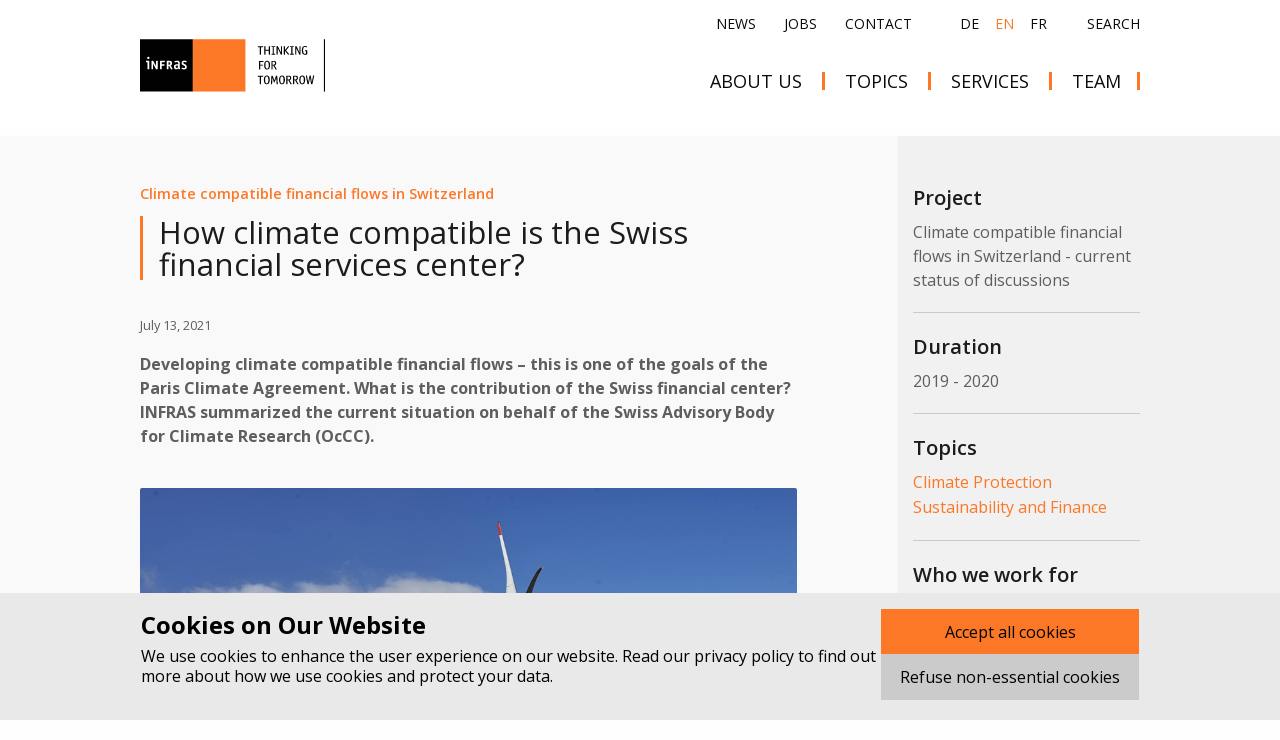

--- FILE ---
content_type: text/html; charset=utf-8
request_url: https://www.infras.ch/en/projects/climate-compatible-financial-flows-in-switzerland-how-climate-compatible-swiss-financial-services-center/
body_size: 8914
content:
<!DOCTYPE html>
<html class="no-js" lang="en" >

<head>
  <meta charset="utf-8">
  <meta name="viewport" content="width=device-width, initial-scale=1.0" />
  <meta http-equiv="X-UA-Compatible" content="IE=edge,chrome=1">

  <link rel="shortcut icon" href="/static/images/favicon-INFRAS.png">

  <script defer src="/en/jsi18n/"></script>
  <script defer="defer">(()=>{"use strict";var e,r={},t={};function o(e){var n=t[e];if(void 0!==n)return n.exports;var i=t[e]={exports:{}};return r[e].call(i.exports,i,i.exports,o),i.exports}o.m=r,e=[],o.O=(r,t,n,i)=>{if(!t){var l=1/0;for(s=0;s<e.length;s++){for(var[t,n,i]=e[s],a=!0,u=0;u<t.length;u++)(!1&i||l>=i)&&Object.keys(o.O).every((e=>o.O[e](t[u])))?t.splice(u--,1):(a=!1,i<l&&(l=i));if(a){e.splice(s--,1);var f=n();void 0!==f&&(r=f)}}return r}i=i||0;for(var s=e.length;s>0&&e[s-1][2]>i;s--)e[s]=e[s-1];e[s]=[t,n,i]},o.n=e=>{var r=e&&e.__esModule?()=>e.default:()=>e;return o.d(r,{a:r}),r},o.d=(e,r)=>{for(var t in r)o.o(r,t)&&!o.o(e,t)&&Object.defineProperty(e,t,{enumerable:!0,get:r[t]})},o.g=function(){if("object"==typeof globalThis)return globalThis;try{return this||new Function("return this")()}catch(e){if("object"==typeof window)return window}}(),o.o=(e,r)=>Object.prototype.hasOwnProperty.call(e,r),o.r=e=>{"undefined"!=typeof Symbol&&Symbol.toStringTag&&Object.defineProperty(e,Symbol.toStringTag,{value:"Module"}),Object.defineProperty(e,"__esModule",{value:!0})},(()=>{var e={688:0};o.O.j=r=>0===e[r];var r=(r,t)=>{var n,i,[l,a,u]=t,f=0;if(l.some((r=>0!==e[r]))){for(n in a)o.o(a,n)&&(o.m[n]=a[n]);if(u)var s=u(o)}for(r&&r(t);f<l.length;f++)i=l[f],o.o(e,i)&&e[i]&&e[i][0](),e[i]=0;return o.O(s)},t=self.webpackChunk=self.webpackChunk||[];t.forEach(r.bind(null,0)),t.push=r.bind(null,t.push.bind(t))})()})();
//# sourceMappingURL=runtime.b42867431c464d1686ac.js.map</script><script defer="defer" src="/static/136.890b4d6d6c94a52c4d04.js"></script><script defer="defer" src="/static/main.d8d00b50794b5d437117.js"></script><link href="/static/main.cde4df3119bd8d7f0ef0.css" rel="stylesheet">

  
  <title>Projects | INFRAS – Thinking For Tomorrow</title>

  
  
  <meta name = "seobility" content = "65535110244ba87e0fff50bef95ee2dc">
  <meta name="keywords" content="Research, consulting, society, space, environment and climate, energy, transport, economy, development">
  <meta name="description" content="INFRAS does research in the fields of social-economics, environmental policy and consults private as well as public bodies.">
  <meta name="robots" content="index,follow,noodp">
  
  
<meta property="og:title" content="How climate compatible is the Swiss financial services center? - INFRAS">
  
    <meta property="og:image" content="https://www.infras.ch/media/filer_public/78/7b/787b6147-0fb8-4c09-a741-13de81f1823f/3449a_klimakompatible_finanzflusse.jpg">
  
<meta property="og:description" content="">

<meta property="template" content="Projects">
  <meta property="og:type" content="website">
  <meta property="og:url" content="https://www.infras.ch/en/projects/climate-compatible-financial-flows-in-switzerland-how-climate-compatible-swiss-financial-services-center/">
  <meta property="fb:admins" content="100001975335850">
<meta name="google-site-verification" content="z2HZtxKRjQQPdczHrN6upVlnC90Mfmi0BwfjkRtcKdY" />
  


  

</head>
<body>


    <header class="header">
      <div class="sticky-header">
        <div class="row ">
            <nav class="column small-12 medium-12 large-12 navigation">
              <div class="navigation--left">
                <a href="/en/" class="navigation__logo">
                  
                    <img class="header__logo header__logo--on-top" src="/static/images/infras-logo-claim-en.svg" alt="Logo von Infras">
                  
                  <img class="header__logo header__logo--scrolled" src="/static/images/infras-logo.svg" alt="Logo von Infras">
                </a>
              </div>
              <div class="navigation--right">

                <a href="#" class="nav__trigger" data-toggle-mobile-nav><span class="nav__icon"></span></a>
              </div>
              <div class="navigation__container">
                <div class="navigation__container--overlay">
                  <div class="navigation__meta">
                    <ul class="navigation__meta--left">
                      
                      
                        
                        
                          <li class="nav-item">
                            <a href="/en/news/">News</a>
                          </li>
                        
                      
                        
                        
                          
                          <li class="nav-item nav-item--jobs">
                            <a href="/en/jobs/">Jobs
                              
                            </a>
                          </li>
                        
                      
                        
                        
                          <li class="nav-item">
                            <a href="/en/contact/">Contact</a>
                          </li>
                        
                      
                    </ul>
                    
                    <ul class="navigation__meta--middle">
                      
  
    <li class="nav-item">
      
      <a href="/de/projekte/wie-klimavertraglich-agiert-der-finanzplatz-schweiz/">
        de
      </a>
    </li>
  
    <li class="nav-item active">
      
      <a href="/en/projects/climate-compatible-financial-flows-in-switzerland-how-climate-compatible-swiss-financial-services-center/">
        en
      </a>
    </li>
  
    <li class="nav-item">
      
      <a href="/fr/projets/">
        fr
      </a>
    </li>
  

                    </ul>
                    <ul class="navigation__meta--right">
                      <li class="nav-item searchbox">
                        <button class="searchbox-icon">Search</button>
                        <form class="searchbox-input" action="/en/search/" method="get">
                          <div class="input-group">
                            <input class="input-group-field" type="text" name="q" placeholder="Search..." required>
                            <div class="input-group-button">
                              <input type="submit" class="button" value="search">
                            </div>
                          </div>
                        </form>
                      </li>
                    </ul>
                  </div>
                  <ul class="navigation__list">
                    
                    
                      
                      <li class="navigation__item navigation__item--main">
                        <a class=" navigation__link" href="/en/about-us/">about us</a>
                      </li>
                    
                      
                      <li class="navigation__item navigation__item--main">
                        <a class=" navigation__link" href="/en/topics/">Topics</a>
                      </li>
                    
                      
                      <li class="navigation__item navigation__item--main">
                        <a class=" navigation__link" href="/en/services/">Services</a>
                      </li>
                    
                      
                      <li class="navigation__item navigation__item--main">
                        <a class=" navigation__link" href="/en/team/">Team</a>
                      </li>
                    
                  </ul>
                </div>
              </div>
            </nav>
        </div>
      </div>

    </header>

  

  <!-- suppress moodboard -->

  

  <section class="cbox zebra anti-zebra-4 right-side">
  <div class="row cbox-row">
    <div class="small-12 medium-8 columns detail-content">
      <span class="detail-content__subtitle">Climate compatible financial flows in Switzerland</span>
      <h1>How climate compatible is the Swiss financial services center?</h1>
      <small class="append-bottom">July 13, 2021</small>
      <article class="prepend-top">
      
      <section class="cbox zebra">
  <div class="row cbox-row">
    <div class="small-12 columns richtext">
      <p><strong>Developing climate compatible financial flows – this is one of the goals of the Paris Climate Agreement. What is the contribution of the Swiss financial center? INFRAS summarized the current situation on behalf of the Swiss Advisory Body for Climate Research (OcCC).</strong></p>
    </div>
  </div>
</section>


<!-- used in the blog detail template -->

<div class="row cbox-row columns small-12">
  <br>
  
  <img src="/media/filer_public_thumbnails/filer_public/78/7b/787b6147-0fb8-4c09-a741-13de81f1823f/3449a_klimakompatible_finanzflusse.jpg__1024x10000_q85_subsampling-2_upscale.jpg" title="" alt="The Swiss financial services center can make an important contribution to making financial flows climate compatible (photo: Keystone SDA)."/>
  
  
  <div class="img-caption">The Swiss financial services center can make an important contribution to making financial flows climate compatible (photo: Keystone SDA).</div>
  
  <br>
</div>


<section class="cbox zebra">
  <div class="row cbox-row">
    <div class="small-12 columns richtext">
      <p>A goal of the Paris Climate Agreement is the climate compatible orientation of financial flows. Investments and financing should be in accord with the climate targets internationally agreed on. The Swiss financial services center plays an important role in this matter.</p> <p><strong>A summary of the activities of national and international players</strong></p> <p>On behalf of the Swiss Advisory Body for Climate Research (OcCC), INFRAS analyzed the extent to which banks and insurance companies in Switzerland contribute to climate compatible financial flows. The working paper provides a summary of the activities of national and international players and presents scientific insights on climate compatible financial flows.</p> <p><strong>Current status of political and scientific discussions on climate compatible financial flows</strong></p> <p>How large is the climate leverage of the Swiss financial services center? Which risks does the Swiss financial services center face due to its participation in investments that are harmful to the climate? Why are not more assets invested in climate compatible investments? The report summarizes the current state of political and scientific discussions on these and on other questions. The analyses show that knowledge is lacking in particular on the effects of investments, loans, and insurance on the climate. The study’s authors see a need for further research in, among other areas, how investments can influence the economy in a way that promotes a positive climate effect.</p> <p><a href="http://www.occc.ch/pdf/3449a_Klimakompatible%20Finanzfluesse_Bericht_final_200716-1.pdf">Working</a><a href="https://www.infras.ch/media/filer_public/17/ea/17ea379c-2fae-468d-9699-f027d95c5539/3449a_klimakompatible_finanzfluesse_bericht_final_200716-1.pdf" target="_blank"> paper</a></p>
    </div>
  </div>
</section>

      


          
            
            
              <h3 class="detail-content__team-header">Project team</h3>

              <div class="row small-up-2 medium-up-3 large-up-3 append-bottom">
            

            <div class="column card-grid-wrapper">
              <div class="card shadowed team">
                <a target="_blank" href="/en/team/anik-kohli/">
                  <img
                    src="/media/filer_public_thumbnails/filer_public/43/93/43932d40-aed8-4e18-bd70-d8ed13f75af6/ank.jpg__320x320_q85_crop_subsampling-2_upscale.jpg"
                    class="bottom-cut"/>
                </a>
                <div class="card-label card-label--extended">
                <div class="card-label__header">
                  <span class=" "><strong>Anik Kohli</strong> </span>
                  <span class="">
                    
                      Associate Partner
                     </span>
                </div>
                <div class="card-label__footer">
                  <a class="card-email" href="mailto:anik.kohli@infras.ch" target="_blank" data-ga-label="Anik Kohli">Email</a>
                </div>
                </div>
              </div>
            </div>










            
            
          
            
            

            <div class="column card-grid-wrapper">
              <div class="card shadowed team">
                <a target="_blank" href="/en/team/regina-schwegler/">
                  <img
                    src="/media/filer_public_thumbnails/filer_public/03/cd/03cdcdb8-bd20-4386-807a-f0ce111a0cb7/rs.jpg__320x320_q85_crop_subsampling-2_upscale.jpg"
                    class="bottom-cut"/>
                </a>
                <div class="card-label card-label--extended">
                <div class="card-label__header">
                  <span class=" "><strong>Regina Schwegler</strong> </span>
                  <span class="">
                    
                      Associate Partner
                     </span>
                </div>
                <div class="card-label__footer">
                  <a class="card-email" href="mailto:info@infras.ch" target="_blank" data-ga-label="Regina Schwegler">Email</a>
                </div>
                </div>
              </div>
            </div>










            
            
          
            
            

            <div class="column card-grid-wrapper">
              <div class="card shadowed team">
                <a target="_blank" href="/en/team/rolf-iten/">
                  <img
                    src="/media/filer_public_thumbnails/filer_public/c0/15/c0151173-b7af-4420-be1e-6a56f4f550d4/ri.jpg__320x320_q85_crop_subsampling-2_upscale.jpg"
                    class="bottom-cut"/>
                </a>
                <div class="card-label card-label--extended">
                <div class="card-label__header">
                  <span class=" "><strong>Rolf Iten</strong> </span>
                  <span class="">
                    
                      Former Managing Partner
                     </span>
                </div>
                <div class="card-label__footer">
                  <a class="card-email" href="mailto:info@infras.ch" target="_blank" data-ga-label="Rolf Iten">Email</a>
                </div>
                </div>
              </div>
            </div>










            
              </div>
            
            
          

      </article>

    </div>

    <div class="small-12 medium-3 columns detail-data">
      <h4>Project</h4>
          <span>Climate compatible financial flows in Switzerland - current status of discussions</span>
      

      <br>
      <hr/>

      
        <h4>Duration</h4>
        
        <span>2019</span>
          
            <span>- 2020</span>
          
        
        <hr/>
      

      
        <h4>Topics</h4>
        <ul class="detail-content__filter">
          
            <li>
              <a href="/en/topics/climate-protection/">Climate Protection </a>
            </li>
          
            <li>
              <a href="/en/topics/sustainable-finance/">Sustainability and Finance</a>
            </li>
          
        </ul>
        <hr/>
      
      

      <h4>Who we work for</h4>
        Beratendes Organ für Fragen der Klimaänderung OcCC
      <hr/>

        
        <h4>Downloads</h4>
        <!-- missing Downloads field -->
        <ul class="inline-list">
        
          <li><a class="download-link" href="/media/filer_public/17/ea/17ea379c-2fae-468d-9699-f027d95c5539/3449a_klimakompatible_finanzfluesse_bericht_final_200716-1.pdf" target="_blank" data-ga-label="Working paper">Working paper (pdf, 663.2 KB)</a></li>
        
        </ul>
        <hr/>
        

        <h4>Contacts</h4>
        
          <div class="row small-up-2 medium-up-1 large-up-1">
          <div class="column card-grid-wrapper card-grid-wrapper--padding">
            <div class="card shadowed team">
              <a target="_blank" href="/en/team/anik-kohli/">
                <img
                  src="/media/filer_public_thumbnails/filer_public/43/93/43932d40-aed8-4e18-bd70-d8ed13f75af6/ank.jpg__320x320_q85_crop_subsampling-2_upscale.jpg"
                  class="bottom-cut"/>
              </a>
              <div class="card-label card-label--extended">
                <div class="card-label__header">
                  <span class=" card-label__header-title"><strong>Anik Kohli</strong> </span>
                  <span class="">
                    
                      Associate Partner
                     </span>
                </div>
                <div class="card-label__footer">
                  <a class="card-email" href="mailto:anik.kohli@infras.ch" target="_blank" data-ga-label="Anik Kohli">Email</a>
                </div>
              </div>
            </div>
          </div>
          </div>
        

        <hr/>
        <div class="util-sharing clearfix">
          <h4>Share</h4>
          
<div class="some-links">
  
    <a class="some-link"
       href="https://bsky.app/intent/compose/?text=https://www.infras.ch/en/projects/climate-compatible-financial-flows-in-switzerland-how-climate-compatible-swiss-financial-services-center/"
       title="Share on Bluesky"
       target="_blank"
       rel="noopener noreferrer">
      <svg class="icon">
        <use href="#icon-bluesky" />
      </svg>
  </a>
    <a class="some-link"
       href="https://www.linkedin.com/sharing/share-offsite/?url=https://www.infras.ch/en/projects/climate-compatible-financial-flows-in-switzerland-how-climate-compatible-swiss-financial-services-center/"
       title="Share on LinkedIn"
       target="_blank"
       rel="noopener noreferrer">
      <svg class="icon">
        <use href="#icon-linkedin" />
      </svg>
  </a>
  <a class="some-link"
    href="mailto:?subject=How climate compatible is the Swiss financial services center?&body=https://www.infras.ch/en/projects/climate-compatible-financial-flows-in-switzerland-how-climate-compatible-swiss-financial-services-center/"
    title="email"
     target="_blank"
     rel="noopener noreferrer">
    <svg class="icon">
      <use href="#icon-mail" />
    </svg>
  </a>
  <a class="some-link"
     href="javascript:print();"
    title="print">
    <svg class="icon">
      <use href="#icon-print" />
    </svg>
  </a>
</div>

        </div>
        <br>

    </div>
  </div>
</section>






<footer class="footer">
  <div class="row small-up-2 medium-up-3 large-up-5 footer__container">
    <div class="column footer__box">
      <p translate="no" class="address">
        <a class="map" href="https://www.google.ch/maps/place/INFRAS+Forschung+und+Beratung/@47.3624039,8.5127243,17z/data=!4m2!3m1!1s0x4790098cc5cf6f13:0xc2d1333cf9adac06" target="_blank">
        INFRAS Zurich (Headquarter)<br/>
        Binzstrasse 23<br/>
        8045 Zurich, Switzerland</a><br/>
        <a class="tel" href="tel:+41442059595">Phone +41 44 205 95 95</a><br/>
        <a href="mailto:info@infras.ch">info@infras.ch</a>
      </p>
    </div>
    <div class=" column footer__box">
      <p translate="no" class="address">
        <a class="map" href="https://www.google.ch/maps/place/INFRAS+Forschung+und+Beratung/@46.9525794,7.4316095,17z/data=!3m1!4b1!4m2!3m1!1s0x478e39b0e693f577:0x241ddd756bcc3efc" target="_blank">
          INFRAS Berne<br/>
        Sennweg 2<br/>
        3012 Berne, Switzerland</a><br/>
        <a class="tel" href="tel:+41313701919">Phone +41 31 370 19 19</a><br/>
        <a href="mailto:info@infras.ch">info@infras.ch</a>
      </p>
    </div>
    <script type="application/ld+json">
      [
        {
          "@context": "http://schema.org",
          "@type": "LocalBusiness",
          "@id": "INFRAS-Zürich",
          "name": "INFRAS",
          "description": "Business Management Consultant",
          "url": "http://infras.ch",
          "email": "info@infras.ch",
          "address": {
            "@type": "PostalAddress",
            "streetAddress": "Binzstrasse 23",
            "postalCode": "8045",
            "addressLocality": "Zürich",
            "addressCountry": "CH",
            "telephone": "+41442059595",
            "faxNumber": "+41442059599"
          },
          "geo":{
            "@type":"GeoCoordinates",
            "latitude":47.3624039,
            "longitude":8.5127243
          },
          "hasMap": "https://www.google.ch/maps/place/INFRAS+Forschung+und+Beratung/@47.3624039,8.5127243,17z/data=!4m2!3m1!1s0x4790098cc5cf6f13:0xc2d1333cf9adac06",
          "sameAs" : [
            "https://www.linkedin.com/company/infras"
          ]
        }, {
          "@context": "http://schema.org",
          "@type": "LocalBusiness",
          "@id": "INFRAS-Bern",
          "name": "INFRAS",
          "description": "Business Management Consultant",
          "url": "http://infras.ch",
          "email": "info@infras.ch",
          "address": {
            "@type": "PostalAddress",
            "streetAddress": "Sennweg 2",
            "postalCode": "3012",
            "addressLocality": "Bern",
            "addressCountry": "CH",
            "telephone": "+41313701919",
            "faxNumber": "+41313701910"
          },
          "geo":{
            "@type":"GeoCoordinates",
            "latitude": 46.9525794,
            "longitude":7.4316095
          },
          "hasMap": "https://www.google.ch/maps/place/INFRAS+Forschung+und+Beratung/@46.9525794,7.4316095,17z/data=!3m1!4b1!4m2!3m1!1s0x478e39b0e693f577:0x241ddd756bcc3efc",
          "sameAs" : [
            "https://www.linkedin.com/company/infras"
          ]
        }
      ]
    </script>
    <div class="column footer__box">
      <ul class="menu footer__meta">
        
          
          
          
            <li class="">
              <a href="/en/news/">News</a>
            </li>
          
          
        
          
          
          
            
            <li class=" nav-item--jobs">
              <a href="/en/jobs/">Jobs
                
              </a>
            </li>
          
          
        
          
          
          
            <li class="">
              <a href="/en/contact/">Contact</a>
            </li>
          
          
        
      </ul>
    <div class="footer__social">
      <div class="some-links">
        
          <a class="some-link"
             href="https://ch.linkedin.com/company/infras"
             target="_blank"
             rel="noopener noreferrer">
            <svg class="icon">
              <use href="#icon-linkedin" />
            </svg>
        </a>
      </div>
    </div>
    </div>
    <div class="column footer__box">
      <div id="">
        <form action="https://infras.us13.list-manage.com/subscribe/post?u=67e1e4e822f2340d31352caf1&amp;id=5bb5b8c41e" method="post" id="mc-embedded-subscribe-form" name="mc-embedded-subscribe-form" class="validate" target="_blank" novalidate>

          <div id="mce-success-response">
            <label class="nl__title" for="mce-EMAIL">Newsletter</label>
            <input type="email" value="" name="EMAIL" class="nl__email email" id="mce-EMAIL" placeholder="E-Mail Adresse" required>
            <div id="mergeRow-gdpr" class="mergeRow gdpr-mergeRow content__gdprBlock mc-field-group">
              <div class="content__gdpr">
                <fieldset class="mc_fieldset gdprRequired mc-field-group" name="interestgroup_field">
                  <label class="checkbox subfield nl__consent" for="gdpr_33617"><input type="checkbox" id="gdpr_33617" name="gdpr[33617]" value="Y" class="av-checkbox gdpr">
                    <span> Ich akzeptiere die <a href="/de/datenschutzerklaerung/">Datenschutzbestimmungen</a> </span> </label>
                </fieldset>
              </div>
            </div>
            <!-- real people should not fill this in and expect good things - do not remove this or risk form bot signups-->
            <div style="position: absolute; left: -5000px;" aria-hidden="true"><input type="text" name="b_67e1e4e822f2340d31352caf1_5bb5b8c41e" tabindex="-1" value=""></div>
            <div class="clear"><input type="submit" value="Anmelden" name="subscribe" id="mc-embedded-subscribe" class="button button--nl"></div>
          </div>
        </form>
      </div>
      <!--End mc_embed_signup-->
    </div>
  </div>
<div class="footer__sub">
<div class="row">
  <div class="column small-12">
      <ul class="menu align-left footer__submeta">
        
        
          
          <li class="">
            <a href="/en/privacy-policy/">Privacy Policy</a>
          </li>
        
          
          <li class="">
            <a href="/en/imprint/">Imprint</a>
          </li>
        
          
          <li class="">
            <a href="https://ch.linkedin.com/company/infras">LinkedIn</a>
          </li>
        
        <li><a href="#" class="f3cc-modify">Modify cookie settings</a></li>
      </ul>
    </div>
</div>
</div>
</footer>






<script id="f3cc-data" type="application/json">{"heading": "Cookies on Our Website", "description": "We use cookies to enhance the user experience on our website. Read our privacy policy to find out more about how we use cookies and protect your data.", "buttonAccept": "Accept all cookies", "buttonReject": "Refuse non-essential cookies", "buttonModify": "Modify cookie settings", "domain": null, "ppu": null, "cookies": [{"name": "GA", "script": "\u003Cscript\u003E\r\n  (function(i,s,o,g,r,a,m){i['GoogleAnalyticsObject']=r;i[r]=i[r]||function(){\r\n  (i[r].q=i[r].q||[]).push(arguments)},i[r].l=1*new Date();a=s.createElement(o),\r\n  m=s.getElementsByTagName(o)[0];a.async=1;a.src=g;m.parentNode.insertBefore(a,m)\r\n  })(window,document,'script','//www.google-analytics.com/analytics.js','ga');\r\n\r\n  ga('create', 'UA-374951-1', 'auto');\r\n  ga('set', 'anonymizeIp', true);\r\n  ga('send', 'pageview');\r\n\u003C/script\u003E"}, {"name": "GA-neu", "script": "\u003Cscript async src=https://www.googletagmanager.com/gtag/js?id=G-D83JPNGCMB\u003E\u003C/script\u003E\r\n\u003Cscript\u003E\r\n  window.dataLayer = window.dataLayer || [];\r\n  function gtag(){dataLayer.push(arguments);}\r\n  gtag('js', new Date());\r\n \r\n  gtag('config', 'G-D83JPNGCMB');\r\n\u003C/script\u003E"}]}</script>
<script async src="/static/f3cc.js"></script>



<svg xmlns="http://www.w3.org/2000/svg" style="display: none;">
  <symbol id="icon-mail" viewBox="0 0 24 24">
  <path d="M20 4H4c-1.1 0-1.99.9-1.99 2L2 18c0 1.1.9 2 2 2h16c1.1 0 2-.9 2-2V6c0-1.1-.9-2-2-2zm0 4-8 5-8-5V6l8 5 8-5v2z"/>
  </symbol>
  <symbol id="icon-linkedin" viewBox="-4 -4 40 40">
  <path fill-rule="evenodd" clip-rule="evenodd" d="M29.6823 -0.000732422H2.41219C1.10781 -0.000732422 0 1.03089 0 2.30174V29.6953C0 30.9676 0.726857 31.9993 2.03124 31.9993H29.3013C30.6072 31.9993 32 30.9676 32 29.6953V2.30174C32 1.03089 30.9882 -0.000732422 29.6823 -0.000732422ZM12.1905 12.1897H16.4983V14.3856H16.5455C17.2023 13.2016 19.1421 11.9993 21.5406 11.9993C26.144 11.9993 27.4286 14.4435 27.4286 18.9707V27.4278H22.8571V19.8042C22.8571 17.7776 22.048 15.9993 20.1554 15.9993C17.8575 15.9993 16.7619 17.5551 16.7619 20.109V27.4278H12.1905V12.1897ZM4.57143 27.4278H9.14286V12.1897H4.57143V27.4278ZM9.71429 6.85641C9.71429 8.43508 8.43581 9.71355 6.85714 9.71355C5.27848 9.71355 4 8.43508 4 6.85641C4 5.27774 5.27848 3.99927 6.85714 3.99927C8.43581 3.99927 9.71429 5.27774 9.71429 6.85641Z" />
  </symbol>
  <symbol id="icon-bluesky" viewBox="0 0 512 512">
    <path transform="translate(40,40) scale(0.875)" d="M111.8 62.2C170.2 105.9 233 194.7 256 242.4c23-47.6 85.8-136.4 144.2-180.2c42.1-31.6 110.3-56 110.3 21.8c0 15.5-8.9 130.5-14.1 149.2C478.2 298 412 314.6 353.1 304.5c102.9 17.5 129.1 75.5 72.5 133.5c-107.4 110.2-154.3-27.6-166.3-62.9l0 0c-1.7-4.9-2.6-7.8-3.3-7.8s-1.6 3-3.3 7.8l0 0c-12 35.3-59 173.1-166.3 62.9c-56.5-58-30.4-116 72.5-133.5C100 314.6 33.8 298 15.7 233.1C10.4 214.4 1.5 99.4 1.5 83.9c0-77.8 68.2-53.4 110.3-21.8z"/>
  </symbol>
  <symbol id="icon-print" viewBox="0 0 24 24">
    <path d="M19 8H5c-1.66 0-3 1.34-3 3v6h4v4h12v-4h4v-6c0-1.66-1.34-3-3-3m-3 11H8v-5h8zm3-7c-.55 0-1-.45-1-1s.45-1 1-1 1 .45 1 1-.45 1-1 1m-1-9H6v4h12z"></path>
  </symbol>
</svg>


</body>
</html>


--- FILE ---
content_type: text/css
request_url: https://www.infras.ch/static/main.cde4df3119bd8d7f0ef0.css
body_size: 32034
content:
@import url(https://fonts.googleapis.com/css?family=Open+Sans:ital,400,600,700);@import url(https://fast.fonts.net/cssapi/90a0cfda-9e2d-4252-8362-60a57347caa2.css);html.with-featherlight{overflow:hidden}.featherlight{background:#333;background:transparent;bottom:0;cursor:pointer;display:none;left:0;position:fixed;right:0;text-align:center;top:0;white-space:nowrap;z-index:2147483647}.featherlight:last-of-type{background:rgba(0,0,0,.8)}.featherlight:before{content:"";display:inline-block;height:100%;vertical-align:middle}.featherlight .featherlight-content{background:#fff;border-bottom:25px solid transparent;cursor:auto;display:inline-block;margin-left:5%;margin-right:5%;max-height:95%;overflow:auto;padding:25px 25px 0;position:relative;text-align:left;vertical-align:middle;white-space:normal}.featherlight .featherlight-inner{display:block}.featherlight link.featherlight-inner,.featherlight script.featherlight-inner,.featherlight style.featherlight-inner{display:none}.featherlight .featherlight-close-icon{background:#fff;background:hsla(0,0%,100%,.3);border:0;color:#000;cursor:pointer;font-family:Arial,sans-serif;line-height:25px;padding:0;position:absolute;right:0;text-align:center;top:0;width:25px;z-index:9999}.featherlight .featherlight-close-icon::-moz-focus-inner{border:0;padding:0}.featherlight .featherlight-image{width:100%}.featherlight-iframe .featherlight-content{border-bottom:0;padding:0;-webkit-overflow-scrolling:touch}.featherlight iframe{border:0}.featherlight *{-webkit-box-sizing:border-box;-moz-box-sizing:border-box;box-sizing:border-box}@media only screen and (max-width:1024px){.featherlight .featherlight-content{border-bottom:10px solid transparent;margin-left:0;margin-right:0;max-height:98%;padding:10px 10px 0}}@media print{html.with-featherlight>*>:not(.featherlight){display:none}}/*! normalize.css v3.0.3 | MIT License | github.com/necolas/normalize.css */html{font-family:sans-serif;-ms-text-size-adjust:100%;-webkit-text-size-adjust:100%}article,aside,details,figcaption,figure,footer,header,hgroup,main,menu,nav,section,summary{display:block}audio,canvas,progress,video{display:inline-block;vertical-align:baseline}audio:not([controls]){display:none;height:0}[hidden],template{display:none}a{background-color:transparent}a:active,a:hover{outline:0}abbr[title]{border-bottom:1px dotted}dfn{font-style:italic}h1{font-size:2em;margin:.67em 0}mark{background:#ff0;color:#000}sub,sup{font-size:75%;line-height:0;position:relative;vertical-align:baseline}sup{top:-.5em}sub{bottom:-.25em}img{border:0}svg:not(:root){overflow:hidden}figure{margin:1em 40px}hr{box-sizing:content-box}pre{overflow:auto}code,kbd,pre,samp{font-family:monospace,monospace;font-size:1em}button,input,optgroup,select,textarea{color:inherit;font:inherit;margin:0}button{overflow:visible}button,select{text-transform:none}button,html input[type=button],input[type=reset],input[type=submit]{-webkit-appearance:button;cursor:pointer}button[disabled],html input[disabled]{cursor:default}button::-moz-focus-inner,input::-moz-focus-inner{border:0;padding:0}input{line-height:normal}input[type=checkbox],input[type=radio]{box-sizing:border-box;padding:0}input[type=number]::-webkit-inner-spin-button,input[type=number]::-webkit-outer-spin-button{height:auto}input[type=search]{-webkit-appearance:textfield;box-sizing:content-box}input[type=search]::-webkit-search-cancel-button,input[type=search]::-webkit-search-decoration{-webkit-appearance:none}fieldset{border:1px solid silver;margin:0 2px;padding:.35em .625em .75em}legend{border:0;padding:0}textarea{overflow:auto}optgroup{font-weight:700}table{border-collapse:collapse;border-spacing:0}td,th{padding:0}.foundation-mq{font-family:"small=0em&medium=40em&large=64em&xlarge=75em&xxlarge=90em"}html{box-sizing:border-box;font-size:100%}*,:after,:before{box-sizing:inherit}body{background:#fefefe;color:#0a0a0a;font-family:Open Sans,sans-serif;font-weight:400;line-height:1.5;margin:0;padding:0;-webkit-font-smoothing:antialiased;-moz-osx-font-smoothing:grayscale}img{height:auto;max-width:100%;-ms-interpolation-mode:bicubic;display:inline-block;vertical-align:middle}textarea{border-radius:0;height:auto;min-height:50px}select{width:100%}#map_canvas embed,#map_canvas img,#map_canvas object,.map_canvas embed,.map_canvas img,.map_canvas object,.mqa-display embed,.mqa-display img,.mqa-display object{max-width:none!important}button{-webkit-appearance:none;-moz-appearance:none;background:transparent;border:0;border-radius:0;line-height:1;padding:0}.row{margin-left:auto;margin-right:auto;max-width:64.375rem}.row:after,.row:before{content:" ";display:table}.row:after{clear:both}.row.collapse>.column,.row.collapse>.columns{padding-left:0;padding-right:0}.row .row{margin-left:-.625rem;margin-right:-.625rem}@media screen and (min-width:40em){.row .row{margin-left:-.9375rem;margin-right:-.9375rem}}.row .row.collapse{margin-left:0;margin-right:0}.row.expanded{max-width:none}.column,.columns{float:left;padding-left:.625rem;padding-right:.625rem;width:100%}@media screen and (min-width:40em){.column,.columns{padding-left:.9375rem;padding-right:.9375rem}}.column:last-child:not(:first-child),.columns:last-child:not(:first-child){float:right}.column.end:last-child:last-child,.end.columns:last-child:last-child{float:left}.column.row.row,.row.row.columns{float:none}.row .column.row.row,.row .row.row.columns{margin-left:0;margin-right:0;padding-left:0;padding-right:0}.small-1{width:8.3333333333%}.small-push-1{left:8.3333333333%;position:relative}.small-pull-1{left:-8.3333333333%;position:relative}.small-offset-0{margin-left:0}.small-2{width:16.6666666667%}.small-push-2{left:16.6666666667%;position:relative}.small-pull-2{left:-16.6666666667%;position:relative}.small-offset-1{margin-left:8.3333333333%}.small-3{width:25%}.small-push-3{left:25%;position:relative}.small-pull-3{left:-25%;position:relative}.small-offset-2{margin-left:16.6666666667%}.small-4{width:33.3333333333%}.small-push-4{left:33.3333333333%;position:relative}.small-pull-4{left:-33.3333333333%;position:relative}.small-offset-3{margin-left:25%}.small-5{width:41.6666666667%}.small-push-5{left:41.6666666667%;position:relative}.small-pull-5{left:-41.6666666667%;position:relative}.small-offset-4{margin-left:33.3333333333%}.small-6{width:50%}.small-push-6{left:50%;position:relative}.small-pull-6{left:-50%;position:relative}.small-offset-5{margin-left:41.6666666667%}.small-7{width:58.3333333333%}.small-push-7{left:58.3333333333%;position:relative}.small-pull-7{left:-58.3333333333%;position:relative}.small-offset-6{margin-left:50%}.small-8{width:66.6666666667%}.small-push-8{left:66.6666666667%;position:relative}.small-pull-8{left:-66.6666666667%;position:relative}.small-offset-7{margin-left:58.3333333333%}.small-9{width:75%}.small-push-9{left:75%;position:relative}.small-pull-9{left:-75%;position:relative}.small-offset-8{margin-left:66.6666666667%}.small-10{width:83.3333333333%}.small-push-10{left:83.3333333333%;position:relative}.small-pull-10{left:-83.3333333333%;position:relative}.small-offset-9{margin-left:75%}.small-11{width:91.6666666667%}.small-push-11{left:91.6666666667%;position:relative}.small-pull-11{left:-91.6666666667%;position:relative}.small-offset-10{margin-left:83.3333333333%}.small-12{width:100%}.small-offset-11{margin-left:91.6666666667%}.small-up-1>.column,.small-up-1>.columns{float:left;width:100%}.small-up-1>.column:nth-of-type(1n),.small-up-1>.columns:nth-of-type(1n){clear:none}.small-up-1>.column:nth-of-type(1n+1),.small-up-1>.columns:nth-of-type(1n+1){clear:both}.small-up-1>.column:last-child,.small-up-1>.columns:last-child{float:left}.small-up-2>.column,.small-up-2>.columns{float:left;width:50%}.small-up-2>.column:nth-of-type(1n),.small-up-2>.columns:nth-of-type(1n){clear:none}.small-up-2>.column:nth-of-type(odd),.small-up-2>.columns:nth-of-type(odd){clear:both}.small-up-2>.column:last-child,.small-up-2>.columns:last-child{float:left}.small-up-3>.column,.small-up-3>.columns{float:left;width:33.3333333333%}.small-up-3>.column:nth-of-type(1n),.small-up-3>.columns:nth-of-type(1n){clear:none}.small-up-3>.column:nth-of-type(3n+1),.small-up-3>.columns:nth-of-type(3n+1){clear:both}.small-up-3>.column:last-child,.small-up-3>.columns:last-child{float:left}.small-up-4>.column,.small-up-4>.columns{float:left;width:25%}.small-up-4>.column:nth-of-type(1n),.small-up-4>.columns:nth-of-type(1n){clear:none}.small-up-4>.column:nth-of-type(4n+1),.small-up-4>.columns:nth-of-type(4n+1){clear:both}.small-up-4>.column:last-child,.small-up-4>.columns:last-child{float:left}.small-up-5>.column,.small-up-5>.columns{float:left;width:20%}.small-up-5>.column:nth-of-type(1n),.small-up-5>.columns:nth-of-type(1n){clear:none}.small-up-5>.column:nth-of-type(5n+1),.small-up-5>.columns:nth-of-type(5n+1){clear:both}.small-up-5>.column:last-child,.small-up-5>.columns:last-child{float:left}.small-up-6>.column,.small-up-6>.columns{float:left;width:16.6666666667%}.small-up-6>.column:nth-of-type(1n),.small-up-6>.columns:nth-of-type(1n){clear:none}.small-up-6>.column:nth-of-type(6n+1),.small-up-6>.columns:nth-of-type(6n+1){clear:both}.small-up-6>.column:last-child,.small-up-6>.columns:last-child{float:left}.small-up-7>.column,.small-up-7>.columns{float:left;width:14.2857142857%}.small-up-7>.column:nth-of-type(1n),.small-up-7>.columns:nth-of-type(1n){clear:none}.small-up-7>.column:nth-of-type(7n+1),.small-up-7>.columns:nth-of-type(7n+1){clear:both}.small-up-7>.column:last-child,.small-up-7>.columns:last-child{float:left}.small-up-8>.column,.small-up-8>.columns{float:left;width:12.5%}.small-up-8>.column:nth-of-type(1n),.small-up-8>.columns:nth-of-type(1n){clear:none}.small-up-8>.column:nth-of-type(8n+1),.small-up-8>.columns:nth-of-type(8n+1){clear:both}.small-up-8>.column:last-child,.small-up-8>.columns:last-child{float:left}.small-collapse>.column,.small-collapse>.columns{padding-left:0;padding-right:0}.small-uncollapse>.column,.small-uncollapse>.columns{padding-left:.625rem;padding-right:.625rem}.small-centered{float:none;margin-left:auto;margin-right:auto}.small-pull-0,.small-push-0,.small-uncentered{margin-left:0;margin-right:0;position:static}@media screen and (min-width:40em){.medium-1{width:8.3333333333%}.medium-push-1{left:8.3333333333%;position:relative}.medium-pull-1{left:-8.3333333333%;position:relative}.medium-offset-0{margin-left:0}.medium-2{width:16.6666666667%}.medium-push-2{left:16.6666666667%;position:relative}.medium-pull-2{left:-16.6666666667%;position:relative}.medium-offset-1{margin-left:8.3333333333%}.medium-3{width:25%}.medium-push-3{left:25%;position:relative}.medium-pull-3{left:-25%;position:relative}.medium-offset-2{margin-left:16.6666666667%}.medium-4{width:33.3333333333%}.medium-push-4{left:33.3333333333%;position:relative}.medium-pull-4{left:-33.3333333333%;position:relative}.medium-offset-3{margin-left:25%}.medium-5{width:41.6666666667%}.medium-push-5{left:41.6666666667%;position:relative}.medium-pull-5{left:-41.6666666667%;position:relative}.medium-offset-4{margin-left:33.3333333333%}.medium-6{width:50%}.medium-push-6{left:50%;position:relative}.medium-pull-6{left:-50%;position:relative}.medium-offset-5{margin-left:41.6666666667%}.medium-7{width:58.3333333333%}.medium-push-7{left:58.3333333333%;position:relative}.medium-pull-7{left:-58.3333333333%;position:relative}.medium-offset-6{margin-left:50%}.medium-8{width:66.6666666667%}.medium-push-8{left:66.6666666667%;position:relative}.medium-pull-8{left:-66.6666666667%;position:relative}.medium-offset-7{margin-left:58.3333333333%}.medium-9{width:75%}.medium-push-9{left:75%;position:relative}.medium-pull-9{left:-75%;position:relative}.medium-offset-8{margin-left:66.6666666667%}.medium-10{width:83.3333333333%}.medium-push-10{left:83.3333333333%;position:relative}.medium-pull-10{left:-83.3333333333%;position:relative}.medium-offset-9{margin-left:75%}.medium-11{width:91.6666666667%}.medium-push-11{left:91.6666666667%;position:relative}.medium-pull-11{left:-91.6666666667%;position:relative}.medium-offset-10{margin-left:83.3333333333%}.medium-12{width:100%}.medium-offset-11{margin-left:91.6666666667%}.medium-up-1>.column,.medium-up-1>.columns{float:left;width:100%}.medium-up-1>.column:nth-of-type(1n),.medium-up-1>.columns:nth-of-type(1n){clear:none}.medium-up-1>.column:nth-of-type(1n+1),.medium-up-1>.columns:nth-of-type(1n+1){clear:both}.medium-up-1>.column:last-child,.medium-up-1>.columns:last-child{float:left}.medium-up-2>.column,.medium-up-2>.columns{float:left;width:50%}.medium-up-2>.column:nth-of-type(1n),.medium-up-2>.columns:nth-of-type(1n){clear:none}.medium-up-2>.column:nth-of-type(odd),.medium-up-2>.columns:nth-of-type(odd){clear:both}.medium-up-2>.column:last-child,.medium-up-2>.columns:last-child{float:left}.medium-up-3>.column,.medium-up-3>.columns{float:left;width:33.3333333333%}.medium-up-3>.column:nth-of-type(1n),.medium-up-3>.columns:nth-of-type(1n){clear:none}.medium-up-3>.column:nth-of-type(3n+1),.medium-up-3>.columns:nth-of-type(3n+1){clear:both}.medium-up-3>.column:last-child,.medium-up-3>.columns:last-child{float:left}.medium-up-4>.column,.medium-up-4>.columns{float:left;width:25%}.medium-up-4>.column:nth-of-type(1n),.medium-up-4>.columns:nth-of-type(1n){clear:none}.medium-up-4>.column:nth-of-type(4n+1),.medium-up-4>.columns:nth-of-type(4n+1){clear:both}.medium-up-4>.column:last-child,.medium-up-4>.columns:last-child{float:left}.medium-up-5>.column,.medium-up-5>.columns{float:left;width:20%}.medium-up-5>.column:nth-of-type(1n),.medium-up-5>.columns:nth-of-type(1n){clear:none}.medium-up-5>.column:nth-of-type(5n+1),.medium-up-5>.columns:nth-of-type(5n+1){clear:both}.medium-up-5>.column:last-child,.medium-up-5>.columns:last-child{float:left}.medium-up-6>.column,.medium-up-6>.columns{float:left;width:16.6666666667%}.medium-up-6>.column:nth-of-type(1n),.medium-up-6>.columns:nth-of-type(1n){clear:none}.medium-up-6>.column:nth-of-type(6n+1),.medium-up-6>.columns:nth-of-type(6n+1){clear:both}.medium-up-6>.column:last-child,.medium-up-6>.columns:last-child{float:left}.medium-up-7>.column,.medium-up-7>.columns{float:left;width:14.2857142857%}.medium-up-7>.column:nth-of-type(1n),.medium-up-7>.columns:nth-of-type(1n){clear:none}.medium-up-7>.column:nth-of-type(7n+1),.medium-up-7>.columns:nth-of-type(7n+1){clear:both}.medium-up-7>.column:last-child,.medium-up-7>.columns:last-child{float:left}.medium-up-8>.column,.medium-up-8>.columns{float:left;width:12.5%}.medium-up-8>.column:nth-of-type(1n),.medium-up-8>.columns:nth-of-type(1n){clear:none}.medium-up-8>.column:nth-of-type(8n+1),.medium-up-8>.columns:nth-of-type(8n+1){clear:both}.medium-up-8>.column:last-child,.medium-up-8>.columns:last-child{float:left}.medium-collapse>.column,.medium-collapse>.columns{padding-left:0;padding-right:0}.medium-uncollapse>.column,.medium-uncollapse>.columns{padding-left:.9375rem;padding-right:.9375rem}.medium-centered{float:none;margin-left:auto;margin-right:auto}.medium-pull-0,.medium-push-0,.medium-uncentered{margin-left:0;margin-right:0;position:static}}@media screen and (min-width:64em){.large-1{width:8.3333333333%}.large-push-1{left:8.3333333333%;position:relative}.large-pull-1{left:-8.3333333333%;position:relative}.large-offset-0{margin-left:0}.large-2{width:16.6666666667%}.large-push-2{left:16.6666666667%;position:relative}.large-pull-2{left:-16.6666666667%;position:relative}.large-offset-1{margin-left:8.3333333333%}.large-3{width:25%}.large-push-3{left:25%;position:relative}.large-pull-3{left:-25%;position:relative}.large-offset-2{margin-left:16.6666666667%}.large-4{width:33.3333333333%}.large-push-4{left:33.3333333333%;position:relative}.large-pull-4{left:-33.3333333333%;position:relative}.large-offset-3{margin-left:25%}.large-5{width:41.6666666667%}.large-push-5{left:41.6666666667%;position:relative}.large-pull-5{left:-41.6666666667%;position:relative}.large-offset-4{margin-left:33.3333333333%}.large-6{width:50%}.large-push-6{left:50%;position:relative}.large-pull-6{left:-50%;position:relative}.large-offset-5{margin-left:41.6666666667%}.large-7{width:58.3333333333%}.large-push-7{left:58.3333333333%;position:relative}.large-pull-7{left:-58.3333333333%;position:relative}.large-offset-6{margin-left:50%}.large-8{width:66.6666666667%}.large-push-8{left:66.6666666667%;position:relative}.large-pull-8{left:-66.6666666667%;position:relative}.large-offset-7{margin-left:58.3333333333%}.large-9{width:75%}.large-push-9{left:75%;position:relative}.large-pull-9{left:-75%;position:relative}.large-offset-8{margin-left:66.6666666667%}.large-10{width:83.3333333333%}.large-push-10{left:83.3333333333%;position:relative}.large-pull-10{left:-83.3333333333%;position:relative}.large-offset-9{margin-left:75%}.large-11{width:91.6666666667%}.large-push-11{left:91.6666666667%;position:relative}.large-pull-11{left:-91.6666666667%;position:relative}.large-offset-10{margin-left:83.3333333333%}.large-12{width:100%}.large-offset-11{margin-left:91.6666666667%}.large-up-1>.column,.large-up-1>.columns{float:left;width:100%}.large-up-1>.column:nth-of-type(1n),.large-up-1>.columns:nth-of-type(1n){clear:none}.large-up-1>.column:nth-of-type(1n+1),.large-up-1>.columns:nth-of-type(1n+1){clear:both}.large-up-1>.column:last-child,.large-up-1>.columns:last-child{float:left}.large-up-2>.column,.large-up-2>.columns{float:left;width:50%}.large-up-2>.column:nth-of-type(1n),.large-up-2>.columns:nth-of-type(1n){clear:none}.large-up-2>.column:nth-of-type(odd),.large-up-2>.columns:nth-of-type(odd){clear:both}.large-up-2>.column:last-child,.large-up-2>.columns:last-child{float:left}.large-up-3>.column,.large-up-3>.columns{float:left;width:33.3333333333%}.large-up-3>.column:nth-of-type(1n),.large-up-3>.columns:nth-of-type(1n){clear:none}.large-up-3>.column:nth-of-type(3n+1),.large-up-3>.columns:nth-of-type(3n+1){clear:both}.large-up-3>.column:last-child,.large-up-3>.columns:last-child{float:left}.large-up-4>.column,.large-up-4>.columns{float:left;width:25%}.large-up-4>.column:nth-of-type(1n),.large-up-4>.columns:nth-of-type(1n){clear:none}.large-up-4>.column:nth-of-type(4n+1),.large-up-4>.columns:nth-of-type(4n+1){clear:both}.large-up-4>.column:last-child,.large-up-4>.columns:last-child{float:left}.large-up-5>.column,.large-up-5>.columns{float:left;width:20%}.large-up-5>.column:nth-of-type(1n),.large-up-5>.columns:nth-of-type(1n){clear:none}.large-up-5>.column:nth-of-type(5n+1),.large-up-5>.columns:nth-of-type(5n+1){clear:both}.large-up-5>.column:last-child,.large-up-5>.columns:last-child{float:left}.large-up-6>.column,.large-up-6>.columns{float:left;width:16.6666666667%}.large-up-6>.column:nth-of-type(1n),.large-up-6>.columns:nth-of-type(1n){clear:none}.large-up-6>.column:nth-of-type(6n+1),.large-up-6>.columns:nth-of-type(6n+1){clear:both}.large-up-6>.column:last-child,.large-up-6>.columns:last-child{float:left}.large-up-7>.column,.large-up-7>.columns{float:left;width:14.2857142857%}.large-up-7>.column:nth-of-type(1n),.large-up-7>.columns:nth-of-type(1n){clear:none}.large-up-7>.column:nth-of-type(7n+1),.large-up-7>.columns:nth-of-type(7n+1){clear:both}.large-up-7>.column:last-child,.large-up-7>.columns:last-child{float:left}.large-up-8>.column,.large-up-8>.columns{float:left;width:12.5%}.large-up-8>.column:nth-of-type(1n),.large-up-8>.columns:nth-of-type(1n){clear:none}.large-up-8>.column:nth-of-type(8n+1),.large-up-8>.columns:nth-of-type(8n+1){clear:both}.large-up-8>.column:last-child,.large-up-8>.columns:last-child{float:left}.large-collapse>.column,.large-collapse>.columns{padding-left:0;padding-right:0}.large-uncollapse>.column,.large-uncollapse>.columns{padding-left:.9375rem;padding-right:.9375rem}.large-centered{float:none;margin-left:auto;margin-right:auto}.large-pull-0,.large-push-0,.large-uncentered{margin-left:0;margin-right:0;position:static}}.team-detail .cbox-text h2,blockquote,dd,div,dl,dt,form,h1,h2,h3,h4,h5,h6,li,ol,p,pre,td,th,ul{margin:0;padding:0}.team-detail .cbox-text h2,p{font-size:inherit;line-height:1.6;margin-bottom:1rem;text-rendering:optimizeLegibility}em,i{font-style:italic}b,em,i,strong{line-height:inherit}b,strong{font-weight:700}small{font-size:80%;line-height:inherit}h1,h2,h3,h4,h5,h6{color:inherit;font-family:Open Sans,sans-serif;font-style:normal;font-weight:400;line-height:1.4;margin-bottom:.5rem;margin-top:0;text-rendering:optimizeLegibility}h1 small,h2 small,h3 small,h4 small,h5 small,h6 small{color:#cacaca;line-height:0}h1,h2{font-size:1.1875rem}h3{font-size:1.125rem}h4{font-size:1.0625rem}h5{font-size:1rem}h6{font-size:.9375rem}@media screen and (min-width:40em){h1,h2{font-size:1.9375rem}h3{font-size:1.5625rem}h4{font-size:1.25rem}h5{font-size:1rem}h6{font-size:.8125rem}}a{color:#fc7726;cursor:pointer;line-height:inherit;text-decoration:none}a:focus,a:hover{color:#f65f03}a img,hr{border:0}hr{border-bottom:1px solid #cacaca;clear:both;height:0;margin:1.25rem auto;max-width:64.375rem}dl,ol,ul{line-height:1.6;list-style-position:outside;margin-bottom:1rem}li{font-size:inherit}ul{list-style-type:disc}ol,ul{margin-left:1.25rem}ol ol,ol ul,ul ol,ul ul{margin-bottom:0;margin-left:1.25rem}dl{margin-bottom:1rem}dl dt{font-weight:700;margin-bottom:.3rem}blockquote{border-left:1px solid #cacaca;margin:0 0 1rem;padding:.5625rem 1.25rem 0 1.1875rem}.team-detail .cbox-text blockquote h2,blockquote,blockquote .team-detail .cbox-text h2,blockquote p{color:#8a8a8a;line-height:1.6}cite{color:#8a8a8a;display:block;font-size:.8125rem}cite:before{content:"— "}abbr{border-bottom:1px dotted #0a0a0a;color:#0a0a0a;cursor:help}code{border:1px solid #cacaca;font-weight:400;padding:.125rem .3125rem .0625rem}code,kbd{background-color:#f9f9f9;color:#0a0a0a;font-family:Consolas,Liberation Mono,Courier,monospace}kbd{margin:0;padding:.125rem .25rem 0}.subheader{color:#8a8a8a;font-weight:400;line-height:1.4;margin-bottom:.5rem;margin-top:.2rem}.lead{font-size:125%;line-height:1.6}.stat{font-size:2.5rem;line-height:1}.team-detail .cbox-text h2+.stat,p+.stat{margin-top:-1rem}.no-bullet{list-style:none;margin-left:0}.text-left{text-align:left}.text-right{text-align:right}.text-center{text-align:center}.text-justify{text-align:justify}@media screen and (min-width:40em){.medium-text-left{text-align:left}.medium-text-right{text-align:right}.medium-text-center{text-align:center}.medium-text-justify{text-align:justify}}@media screen and (min-width:64em){.large-text-left{text-align:left}.large-text-right{text-align:right}.large-text-center{text-align:center}.large-text-justify{text-align:justify}}.show-for-print{display:none!important}@media print{*{background:transparent!important;box-shadow:none!important;color:#000!important;text-shadow:none!important}.show-for-print{display:block!important}.hide-for-print{display:none!important}table.show-for-print{display:table!important}thead.show-for-print{display:table-header-group!important}tbody.show-for-print{display:table-row-group!important}tr.show-for-print{display:table-row!important}td.show-for-print,th.show-for-print{display:table-cell!important}a,a:visited{text-decoration:underline}a[href]:after{content:" (" attr(href) ")"}.ir a:after,a[href^="#"]:after,a[href^="javascript:"]:after{content:""}abbr[title]:after{content:" (" attr(title) ")"}blockquote,pre{border:1px solid #999;page-break-inside:avoid}thead{display:table-header-group}img,tr{page-break-inside:avoid}img{max-width:100%!important}@page{margin:.5cm}.team-detail .cbox-text h2,h2,h3,p{orphans:3;widows:3}h2,h3{page-break-after:avoid}}.button{-webkit-appearance:none;background-color:#fc7726;border:1px solid transparent;border-radius:0;color:#fff;cursor:pointer;display:inline-block;font-size:.9rem;line-height:1;margin:0 0 1rem;padding:.85em 1em;text-align:center;transition:background-color .25s ease-out,color .25s ease-out;vertical-align:middle}[data-whatinput=mouse] .button{outline:0}.button:focus,.button:hover{background-color:#f35e03;color:#fff}.button.tiny{font-size:.6rem}.button.small{font-size:.75rem}.button.large{font-size:1.25rem}.button.expanded{display:block;margin-left:0;margin-right:0;width:100%}.button.primary{background-color:#2199e8;color:#fff}.button.primary:focus,.button.primary:hover{background-color:#147cc0;color:#fff}.button.secondary{background-color:#777;color:#fff}.button.secondary:focus,.button.secondary:hover{background-color:#5f5f5f;color:#fff}.button.success{background-color:#3adb76;color:#fff}.button.success:focus,.button.success:hover{background-color:#22bb5b;color:#fff}.button.alert{background-color:#ec5840;color:#fff}.button.alert:focus,.button.alert:hover{background-color:#da3116;color:#fff}.button.warning{background-color:#ffae00;color:#fff}.button.warning:focus,.button.warning:hover{background-color:#cc8b00;color:#fff}.button.hollow{border:1px solid #fc7726;color:#fc7726}.button.hollow,.button.hollow:focus,.button.hollow:hover{background-color:transparent}.button.hollow:focus,.button.hollow:hover{border-color:#8f3702;color:#8f3702}.button.hollow.primary{border:1px solid #2199e8;color:#2199e8}.button.hollow.primary:focus,.button.hollow.primary:hover{border-color:#0c4d78;color:#0c4d78}.button.hollow.secondary{border:1px solid #777;color:#777}.button.hollow.secondary:focus,.button.hollow.secondary:hover{border-color:#3c3c3c;color:#3c3c3c}.button.hollow.success{border:1px solid #3adb76;color:#3adb76}.button.hollow.success:focus,.button.hollow.success:hover{border-color:#157539;color:#157539}.button.hollow.alert{border:1px solid #ec5840;color:#ec5840}.button.hollow.alert:focus,.button.hollow.alert:hover{border-color:#881f0e;color:#881f0e}.button.hollow.warning{border:1px solid #ffae00;color:#ffae00}.button.hollow.warning:focus,.button.hollow.warning:hover{border-color:#805700;color:#805700}.button.disabled,.button[disabled]{cursor:not-allowed;opacity:.25;pointer-events:none}.button.dropdown:after{border:.4em inset transparent;border-top:.4em solid #fefefe;content:"";display:block;display:inline-block;float:right;height:0;margin-left:1em;position:relative;top:.4em;width:0}.button.arrow-only:after{float:none;margin-left:0;top:.2em}[type=color],[type=date],[type=datetime-local],[type=datetime],[type=email],[type=month],[type=number],[type=password],[type=search],[type=tel],[type=text],[type=time],[type=url],[type=week],textarea{-webkit-appearance:none;-moz-appearance:none;background-color:#fefefe;border:1px solid #cacaca;border-radius:0;box-shadow:inset 0 1px 2px hsla(0,0%,4%,.1);box-sizing:border-box;color:#0a0a0a;display:block;font-family:inherit;font-size:1rem;height:2.4375rem;margin:0 0 1rem;padding:.5rem;transition:box-shadow .5s,border-color .25s ease-in-out;width:100%}[type=color]:focus,[type=date]:focus,[type=datetime-local]:focus,[type=datetime]:focus,[type=email]:focus,[type=month]:focus,[type=number]:focus,[type=password]:focus,[type=search]:focus,[type=tel]:focus,[type=text]:focus,[type=time]:focus,[type=url]:focus,[type=week]:focus,textarea:focus{background-color:#fefefe;border:1px solid #8a8a8a;box-shadow:0 0 5px #cacaca;outline:none;transition:box-shadow .5s,border-color .25s ease-in-out}textarea{max-width:100%}textarea[rows]{height:auto}input:disabled,input[readonly],textarea:disabled,textarea[readonly]{background-color:#f9f9f9;cursor:default}[type=button],[type=submit]{-webkit-appearance:none;-moz-appearance:none;border-radius:0}input[type=search]{box-sizing:border-box}[type=checkbox],[type=file],[type=radio]{margin:0 0 1rem}[type=checkbox]+label,[type=radio]+label{display:inline-block;margin-bottom:0;margin-left:.5rem;margin-right:1rem;vertical-align:baseline}label>[type=checkbox],label>[type=label]{margin-right:.5rem}[type=file]{width:100%}label{color:#0a0a0a;display:block;font-size:.875rem;font-weight:400;line-height:1.8;margin:0}label.middle{margin:0 0 1rem;padding:.5625rem 0}.help-text{color:#333;font-size:.8125rem;font-style:italic;margin-top:-.5rem}.input-group{display:table;margin-bottom:1rem;width:100%}.input-group>:first-child,.input-group>:last-child>*{border-radius:0 0 0 0}.input-group-button,.input-group-field,.input-group-label{display:table-cell;margin:0;vertical-align:middle}.input-group-label{background:#f9f9f9;border:1px solid #cacaca;color:#0a0a0a;height:100%;padding:0 1rem;text-align:center;width:1%}.input-group-label:first-child{border-right:0}.input-group-label:last-child{border-left:0}.input-group-field{border-radius:0;height:2.5rem}.input-group-button{height:100%;padding-bottom:0;padding-top:0;text-align:center;width:1%}.input-group-button a,.input-group-button button,.input-group-button input{margin:0}fieldset{border:0;margin:0;padding:0}legend{margin-bottom:.5rem}.fieldset{border:1px solid #cacaca;margin:1.125rem 0;padding:1.25rem}.fieldset legend{background:#fefefe;margin:0 0 0 -.1875rem;padding:0 .1875rem}select{-webkit-appearance:none;-moz-appearance:none;background-color:#fefefe;background-image:url('data:image/svg+xml;utf8,<svg xmlns="http://www.w3.org/2000/svg" version="1.1" width="32" height="24" viewBox="0 0 32 24"><polygon points="0,0 32,0 16,24" style="fill: rgb%2851, 51, 51%29"></polygon></svg>');background-position:right .5rem center;background-repeat:no-repeat;background-size:9px 6px;border:1px solid #cacaca;border-radius:0;color:#0a0a0a;font-family:inherit;font-size:1rem;height:2.4375rem;line-height:normal;margin:0 0 1rem;padding:.5rem}@media screen and (min-width:0\0){select{background-image:url([data-uri])}}select:disabled{background-color:#f9f9f9;cursor:default}select::-ms-expand{display:none}select[multiple]{height:auto}.is-invalid-input:not(:focus){background-color:rgba(236,88,64,.1);border-color:#ec5840}.form-error,.is-invalid-label{color:#ec5840}.form-error{display:none;font-size:.75rem;font-weight:700;margin-bottom:1rem;margin-top:-.5rem}.form-error.is-visible{display:block}.hide{display:none!important}.invisible{visibility:hidden}@media screen and (min-width:0em)and (max-width:39.9375em){.hide-for-small-only{display:none!important}}@media screen and (max-width:0em),screen and (min-width:40em){.show-for-small-only{display:none!important}}@media screen and (min-width:40em){.hide-for-medium{display:none!important}}@media screen and (max-width:39.9375em){.show-for-medium{display:none!important}}@media screen and (min-width:40em)and (max-width:63.9375em){.hide-for-medium-only{display:none!important}}@media screen and (max-width:39.9375em),screen and (min-width:64em){.show-for-medium-only{display:none!important}}@media screen and (min-width:64em){.hide-for-large{display:none!important}}@media screen and (max-width:63.9375em){.show-for-large{display:none!important}}@media screen and (min-width:64em)and (max-width:74.9375em){.hide-for-large-only{display:none!important}}@media screen and (max-width:63.9375em),screen and (min-width:75em){.show-for-large-only{display:none!important}}.show-for-sr,.show-on-focus{height:1px;overflow:hidden;position:absolute!important;width:1px;clip:rect(0,0,0,0)}.show-on-focus:active,.show-on-focus:focus{height:auto;overflow:visible;position:static!important;width:auto;clip:auto}.hide-for-portrait,.show-for-landscape{display:block!important}@media screen and (orientation:landscape){.hide-for-portrait,.show-for-landscape{display:block!important}}@media screen and (orientation:portrait){.hide-for-portrait,.show-for-landscape{display:none!important}}.hide-for-landscape,.show-for-portrait{display:none!important}@media screen and (orientation:landscape){.hide-for-landscape,.show-for-portrait{display:none!important}}@media screen and (orientation:portrait){.hide-for-landscape,.show-for-portrait{display:block!important}}.float-left{float:left!important}.float-right{float:right!important}.float-center{display:block;margin-left:auto;margin-right:auto}.clearfix:after,.clearfix:before{content:" ";display:table}.clearfix:after{clear:both}.button-group{font-size:.9rem;margin-bottom:1rem}.button-group:after,.button-group:before{content:" ";display:table}.button-group:after{clear:both}.button-group .button{float:left;font-size:inherit;margin:0}.button-group .button:not(:last-child){border-right:1px solid #fefefe}.button-group.tiny{font-size:.6rem}.button-group.small{font-size:.75rem}.button-group.large{font-size:1.25rem}.button-group.expanded{display:table;table-layout:fixed;width:100%}.button-group.expanded:after,.button-group.expanded:before{display:none}.button-group.expanded .button{display:table-cell;float:none}.button-group.primary .button{background-color:#2199e8;color:#fff}.button-group.primary .button:focus,.button-group.primary .button:hover{background-color:#147cc0;color:#fff}.button-group.secondary .button{background-color:#777;color:#fff}.button-group.secondary .button:focus,.button-group.secondary .button:hover{background-color:#5f5f5f;color:#fff}.button-group.success .button{background-color:#3adb76;color:#fff}.button-group.success .button:focus,.button-group.success .button:hover{background-color:#22bb5b;color:#fff}.button-group.alert .button{background-color:#ec5840;color:#fff}.button-group.alert .button:focus,.button-group.alert .button:hover{background-color:#da3116;color:#fff}.button-group.warning .button{background-color:#ffae00;color:#fff}.button-group.warning .button:focus,.button-group.warning .button:hover{background-color:#cc8b00;color:#fff}.button-group.stacked .button,.button-group.stacked-for-small .button{width:100%}.button-group.stacked .button:not(:last-child),.button-group.stacked-for-small .button:not(:last-child){border-right:1px solid}@media screen and (min-width:40em){.button-group.stacked-for-small .button{width:auto}.button-group.stacked-for-small .button:not(:last-child){border-right:1px solid #fefefe}}.callout{background-color:#fff;border:1px solid hsla(0,0%,4%,.25);border-radius:0;color:#0a0a0a;margin:0 0 1rem;padding:1rem;position:relative}.callout>:first-child{margin-top:0}.callout>:last-child{margin-bottom:0}.callout.primary{background-color:#def0fc}.callout.secondary{background-color:#ebebeb}.callout.success{background-color:#e1faea}.callout.alert{background-color:#fce6e2}.callout.warning{background-color:#fff3d9}.callout.small{padding:.5rem}.callout.large{padding:3rem}.close-button{color:#8a8a8a;cursor:pointer;font-size:2em;line-height:1;position:absolute;right:1rem;top:.5rem}[data-whatinput=mouse] .close-button{outline:0}.close-button:focus,.close-button:hover{color:#0a0a0a}.is-drilldown{overflow:hidden;position:relative}.is-drilldown-submenu{background:#fefefe;height:100%;left:100%;position:absolute;top:0;transition:transform .15s linear;width:100%;z-index:-1}.is-drilldown-submenu.is-active{display:block;transform:translateX(-100%);z-index:1}.is-drilldown-submenu.is-closing{transform:translateX(100%)}.is-drilldown-submenu-parent>a{position:relative}.is-drilldown-submenu-parent>a:after{border:6px inset transparent;border-left:6px solid #fc7726;content:"";display:block;height:0;margin-top:-6px;position:absolute;right:1rem;top:50%;width:0}.js-drilldown-back:before{border:6px inset transparent;border-right:6px solid #fc7726;content:"";display:block;float:left;height:0;margin-left:.6rem;margin-right:.75rem;margin-top:14px;width:0}.dropdown-pane{background-color:#fefefe;border:1px solid #cacaca;border-radius:0;display:block;padding:1rem;position:absolute;visibility:hidden;width:300px;z-index:10}.dropdown-pane.is-open{visibility:visible}.dropdown-pane.tiny{width:100px}.dropdown-pane.small{width:200px}.dropdown-pane.large{width:400px}[data-whatinput=mouse] .dropdown.menu a{outline:0}.dropdown.menu .is-dropdown-submenu-parent{position:relative}.dropdown.menu .is-dropdown-submenu-parent a:after{float:right;margin-left:10px;margin-top:3px}.dropdown.menu .is-dropdown-submenu-parent.is-down-arrow a{padding-right:1.5rem;position:relative}.dropdown.menu .is-dropdown-submenu-parent.is-down-arrow>a:after{border:5px inset transparent;border-top:5px solid #fc7726;content:"";display:block;height:0;position:absolute;right:5px;top:.125rem;width:0}.dropdown.menu .is-dropdown-submenu-parent.is-left-arrow>a:after{border:5px inset transparent;border-right:5px solid #fc7726;content:"";display:block;float:left;height:0;margin-left:0;margin-right:10px;width:0}.dropdown.menu .is-dropdown-submenu-parent.is-right-arrow>a:after{border:5px inset transparent;border-left:5px solid #fc7726;content:"";display:block;height:0;width:0}.dropdown.menu .is-dropdown-submenu-parent.is-left-arrow.opens-inner .submenu{left:auto;right:0}.dropdown.menu .is-dropdown-submenu-parent.is-right-arrow.opens-inner .submenu{left:0;right:auto}.dropdown.menu .is-dropdown-submenu-parent.opens-inner .submenu{top:100%}.no-js .dropdown.menu ul{display:none}.dropdown.menu .submenu{background:#fefefe;border:1px solid #cacaca;display:none;left:100%;margin-top:-1px;min-width:200px;position:absolute;top:0;z-index:1}.dropdown.menu .submenu>li{width:100%}.dropdown.menu .submenu.first-sub{left:0;right:auto;top:100%}.dropdown.menu .submenu.js-dropdown-active,.dropdown.menu .submenu:not(.js-dropdown-nohover)>.is-dropdown-submenu-parent:hover>.dropdown.menu .submenu{display:block}.dropdown.menu .is-dropdown-submenu-parent.opens-left .submenu{left:auto;right:100%}.dropdown.menu.align-right .submenu.first-sub{left:auto;right:0;top:100%}.is-dropdown-menu.vertical{width:100px}.is-dropdown-menu.vertical.align-right{float:right}.is-dropdown-menu.vertical>li .submenu{left:100%;top:0}.flex-video{height:0;margin-bottom:1rem;overflow:hidden;padding-bottom:75%;position:relative}.flex-video embed,.flex-video iframe,.flex-video object,.flex-video video{height:100%;left:0;position:absolute;top:0;width:100%}.flex-video.widescreen{padding-bottom:56.25%}.flex-video.vimeo{padding-top:0}.label{background:#fc7726;border-radius:0;color:#fefefe;cursor:default;display:inline-block;font-size:.8rem;line-height:1;padding:.33333rem .5rem;white-space:nowrap}.label.secondary{background:#777;color:#fefefe}.label.success{background:#3adb76;color:#fefefe}.label.alert{background:#ec5840;color:#fefefe}.label.warning{background:#ffae00;color:#fefefe}.menu{list-style-type:none;margin:0}.menu>li{vertical-align:middle}[data-whatinput=mouse] .menu>li{outline:0}.menu>li:not(.menu-text)>a{display:block;line-height:1;padding:0}.menu a,.menu button,.menu input{margin-bottom:0}.menu>li>a>i,.menu>li>a>img,.menu>li>a>span{vertical-align:middle}.menu>li>a>i,.menu>li>a>img{display:inline-block;margin-right:.25rem}.menu>li{display:table-cell}.menu.vertical>li{display:block}@media screen and (min-width:40em){.menu.medium-horizontal>li{display:table-cell}.menu.medium-vertical>li{display:block}}@media screen and (min-width:64em){.menu.large-horizontal>li{display:table-cell}.menu.large-vertical>li{display:block}}.menu.simple a{margin-right:0;padding:0}.menu.align-right>li{float:right}.menu.expanded{display:table;table-layout:fixed;width:100%}.menu.expanded>li:first-child:last-child{width:100%}.menu.icon-top>li>a{text-align:center}.menu.icon-top>li>a>i,.menu.icon-top>li>a>img{display:block;margin:0 auto .25rem}.menu.nested{margin-left:1rem}.menu-text{color:inherit;font-weight:700;line-height:1;padding:0}.no-js [data-responsive-menu] ul{display:none}.pagination{margin-bottom:1rem;margin-left:0}.pagination:after,.pagination:before{content:" ";display:table}.pagination:after{clear:both}.pagination li{border-radius:0;display:none;font-size:.875rem;margin-right:.0625rem}.pagination li:first-child,.pagination li:last-child{display:inline-block}@media screen and (min-width:40em){.pagination li{display:inline-block}}.pagination a,.pagination button{border-radius:0;color:#0a0a0a;display:block;padding:0}.pagination a:hover,.pagination button:hover{background:transparent}.pagination .current{background:transparent;color:#fc7726;cursor:default;padding:0}.pagination .disabled{color:#cacaca;cursor:default;padding:0}.pagination .disabled:hover{background:transparent}.pagination .ellipsis:after{color:#0a0a0a;content:"…";padding:0}.pagination-previous a:before,.pagination-previous.disabled:before{content:"«";display:inline-block;margin-right:.5rem}.pagination-next a:after,.pagination-next.disabled:after{content:"»";display:inline-block;margin-left:.5rem}body.is-reveal-open{overflow:hidden}.reveal-overlay{background-color:hsla(0,0%,4%,.45);bottom:0;display:none;left:0;overflow-y:scroll;position:fixed;right:0;top:0;z-index:1005}.reveal{background-color:#fefefe;border:1px solid #cacaca;border-radius:0;display:none;margin:100px auto 0;overflow-y:auto;padding:1rem;position:absolute;z-index:1006}[data-whatinput=mouse] .reveal{outline:0}@media screen and (min-width:40em){.reveal{min-height:0}}.reveal .column,.reveal .columns{min-width:0}.reveal>:last-child{margin-bottom:0}@media screen and (min-width:40em){.reveal{max-width:64.375rem;width:600px}}.reveal.collapse{padding:0}@media screen and (min-width:40em){.reveal .reveal{left:auto;margin:0 auto;right:auto}.reveal.tiny{max-width:64.375rem;width:30%}.reveal.small{max-width:64.375rem;width:50%}.reveal.large{max-width:64.375rem;width:90%}}.reveal.full{border:0;height:100%;height:100vh;left:0;margin-left:0;max-width:none;min-height:100vh;top:0;width:100%}.sticky-container{position:relative}.sticky{position:absolute;transform:translateZ(0);z-index:0}.sticky.is-stuck{position:fixed;z-index:5}.sticky.is-stuck.is-at-top{top:0}.sticky.is-stuck.is-at-bottom{bottom:0}.sticky.is-anchored{left:auto;position:absolute;right:auto}.sticky.is-anchored.is-at-bottom{bottom:0}table{border-radius:0;margin-bottom:1rem}tbody,tfoot,thead{background-color:#fefefe;border:1px solid #f1f1f1}caption{font-weight:700;padding:.5rem .625rem .625rem}tfoot,thead{background:#f8f8f8;color:#0a0a0a}tfoot tr,thead tr{background:transparent}tfoot td,tfoot th,thead td,thead th{font-weight:700;padding:.5rem .625rem .625rem;text-align:left}tbody tr:nth-child(2n){background-color:#f1f1f1}tbody td,tbody th{padding:.5rem .625rem .625rem}@media screen and (max-width:63.9375em){table.stack tfoot,table.stack thead{display:none}table.stack td,table.stack th,table.stack tr{display:block}table.stack td{border-top:0}}table.scroll{display:block;overflow-x:auto;width:100%}table.hover tr:hover{background-color:#f9f9f9}table.hover tr:nth-of-type(2n):hover{background-color:#ececec}.tabs{background:#fefefe;border:1px solid #f9f9f9;list-style-type:none;margin:0}.tabs:after,.tabs:before{content:" ";display:table}.tabs:after{clear:both}.tabs.vertical>li{display:block;float:none;width:auto}.tabs.simple>li>a{padding:0}.tabs.simple>li>a:hover{background:transparent}.tabs.primary{background:#fc7726}.tabs.primary>li>a{color:#fefefe}.tabs.primary>li>a:focus,.tabs.primary>li>a:hover{background:#fc6e18}.tabs-title{float:left}.tabs-title>a{color:#fc7726;display:block;font-size:12px;line-height:1;padding:1.25rem 1.5rem}.tabs-title>a:hover{background:#fefefe}.tabs-title>a:focus,.tabs-title>a[aria-selected=true]{background:#f9f9f9}.tabs-content{background:#fefefe;border:1px solid #f9f9f9;border-top:0;transition:all .5s ease}.tabs-content.vertical{border:1px solid #f9f9f9;border-left:0}.tabs-panel{display:none;padding:1rem}.tabs-panel.is-active{display:block}.title-bar{background:#0a0a0a;color:#fefefe;padding:.5rem}.title-bar:after,.title-bar:before{content:" ";display:table}.title-bar:after{clear:both}.title-bar .menu-icon{margin-left:.25rem;margin-right:.5rem}.title-bar-left{float:left}.title-bar-right{float:right;text-align:right}.title-bar-title{font-weight:700}.menu-icon,.title-bar-title{display:inline-block;vertical-align:middle}.menu-icon{cursor:pointer;height:16px;position:relative;width:20px}.menu-icon:after{background:#fefefe;box-shadow:0 7px 0 #fefefe,0 14px 0 #fefefe;content:"";display:block;height:2px;left:0;position:absolute;top:0;width:100%}.menu-icon:hover:after{background:#cacaca;box-shadow:0 7px 0 #cacaca,0 14px 0 #cacaca}.top-bar{padding:.5rem}.top-bar:after,.top-bar:before{content:" ";display:table}.top-bar:after{clear:both}.top-bar,.top-bar ul{background-color:#fefefe}.top-bar a{color:#fc7726}.top-bar input{margin-right:1rem;width:200px}.top-bar input.button{width:auto}@media screen and (max-width:39.9375em){.stacked-for-small .top-bar-left,.stacked-for-small .top-bar-right{width:100%}}@media screen and (max-width:63.9375em){.stacked-for-medium .top-bar-left,.stacked-for-medium .top-bar-right{width:100%}}@media screen and (max-width:74.9375em){.stacked-for-large .top-bar-left,.stacked-for-large .top-bar-right{width:100%}}@media screen and (min-width:0em)and (max-width:39.9375em){.top-bar-left,.top-bar-right{width:100%}}.top-bar-left{float:left}.top-bar-right{float:right}@font-face{font-family:flexslider-icon;font-style:normal;font-weight:400;src:url(/static/_/flexslider-icon.0c4bb125c0f3d608f400.eot);src:url(/static/_/flexslider-icon.0c4bb125c0f3d608f400.eot?#iefix) format("embedded-opentype"),url(/static/_/flexslider-icon.b5aefbb787e9e5f6aa2a.woff) format("woff"),url(/static/_/flexslider-icon.c6c9e9e5197006950550.ttf) format("truetype"),url(/static/_/flexslider-icon.30f68c3f99e36ab3da98.svg#flexslider-icon) format("svg")}.flex-container a:hover,.flex-slider a:hover{outline:none}.flex-control-nav,.flex-direction-nav,.slides,.slides>li{list-style:none;margin:0;padding:0}.flex-pauseplay span{text-transform:capitalize}.flexslider{margin:0;padding:0}.flexslider .slides>li{-webkit-backface-visibility:hidden;display:none}.flexslider .slides img{display:block;width:100%}.flexslider .slides:after{clear:both;content:" ";display:block;height:0;line-height:0;visibility:hidden}html[xmlns] .flexslider .slides{display:block}* html .flexslider .slides{height:1%}.no-js .flexslider .slides>li:first-child{display:block}.flexslider{background:#fff;border:4px solid #fff;margin:0 0 60px;position:relative;zoom:1;border-radius:4px;-o-box-shadow:0 1px 4px "" rgba(0,0,0,.2);box-shadow:0 1px 4px "" rgba(0,0,0,.2)}.flexslider .slides{zoom:1}.flexslider .slides img{height:auto;-moz-user-select:none}.flex-viewport{max-height:2000px;transition:all 1s ease}.loading .flex-viewport{max-height:300px}@-moz-document url-prefix(){.loading .flex-viewport{max-height:none}}.carousel li{margin-right:5px}.flex-direction-nav{*height:0}.flex-direction-nav a{cursor:pointer;display:block;height:40px;margin:-20px 0 0;opacity:0;overflow:hidden;position:absolute;text-decoration:none;top:50%;transition:all .3s ease-in-out;width:40px;z-index:10}.flex-direction-nav a,.flex-direction-nav a:before{color:rgba(0,0,0,.8);text-shadow:1px 1px 0 hsla(0,0%,100%,.3)}.flex-direction-nav a:before{content:"";display:inline-block;font-family:flexslider-icon;font-size:40px}.flex-direction-nav a.flex-next:before{content:""}.flex-direction-nav .flex-prev{left:-50px}.flex-direction-nav .flex-next{right:-50px;text-align:right}.flexslider:hover .flex-direction-nav .flex-prev{left:10px;opacity:.7}.flexslider:hover .flex-direction-nav .flex-prev:hover{opacity:1}.flexslider:hover .flex-direction-nav .flex-next{opacity:.7;right:10px}.flexslider:hover .flex-direction-nav .flex-next:hover{opacity:1}.flex-direction-nav .flex-disabled{cursor:default;filter:alpha(opacity=0);opacity:0!important;z-index:-1}.flex-pauseplay a{bottom:5px;color:#000;cursor:pointer;display:block;height:20px;left:10px;opacity:.8;overflow:hidden;position:absolute;width:20px;z-index:10}.flex-pauseplay a:before{content:"";display:inline-block;font-family:flexslider-icon;font-size:20px}.flex-pauseplay a:hover{opacity:1}.flex-pauseplay a.flex-play:before{content:""}.flex-control-nav{bottom:-40px;position:absolute;text-align:center;width:100%}.flex-control-nav li{display:inline-block;margin:0 6px;zoom:1;*display:inline}.flex-control-paging li a{background:#666;background:rgba(0,0,0,.5);border-radius:20px;-o-box-shadow:inset 0 0 3px rgba(0,0,0,.3);box-shadow:inset 0 0 3px rgba(0,0,0,.3);cursor:pointer;display:block;height:11px;text-indent:-9999px;width:11px}.flex-control-paging li a:hover{background:#333;background:rgba(0,0,0,.7)}.flex-control-paging li a.flex-active{background:#000;background:rgba(0,0,0,.9);cursor:default}.flex-control-thumbs{margin:5px 0 0;overflow:hidden;position:static}.flex-control-thumbs li{float:left;margin:0;width:25%}.flex-control-thumbs img{cursor:pointer;display:block;height:auto;opacity:.7;transition:all 1s ease;-moz-user-select:none;width:100%}.flex-control-thumbs img:hover{opacity:1}.flex-control-thumbs .flex-active{cursor:default;opacity:1}@media screen and (max-width:860px){.flex-direction-nav .flex-prev{left:10px;opacity:1}.flex-direction-nav .flex-next{opacity:1;right:10px}}.card,.rounded,img{border-radius:2px}img.cut,img.top-cut{border-top-left-radius:0;border-top-right-radius:0}img.bottom-cut,img.cut{border-bottom-left-radius:0;border-bottom-right-radius:0}.inline-list,.result-list{display:block;list-style:none;margin:0}.inline-list--archive.result-list li a.active,.inline-list--category.result-list li a.active,.inline-list.inline-list--archive li a.active,.inline-list.inline-list--category li a.active{display:block;font-weight:700;position:relative;transition:all .2s ease}.inline-list--archive.result-list li a.active:hover,.inline-list--category.result-list li a.active:hover,.inline-list.inline-list--archive li a.active:hover,.inline-list.inline-list--category li a.active:hover{transform:translateX(20px)}.inline-list--archive.result-list li a.active:hover span,.inline-list--category.result-list li a.active:hover span,.inline-list.inline-list--archive li a.active:hover span,.inline-list.inline-list--category li a.active:hover span{opacity:1;transform:translate(-25px,-1px)}.inline-list--archive.result-list li a.active span,.inline-list--category.result-list li a.active span,.inline-list.inline-list--archive li a.active span,.inline-list.inline-list--category li a.active span{display:inline-block;font-size:16px;left:0;opacity:0;padding:0 .5rem;position:absolute;top:0}.prepend-top{padding-top:1rem}.append-bottom,.filter-box .Select{padding-bottom:1rem}.shadowed{box-shadow:0 1px 4px 2px rgba(0,0,0,.2);transition:all .1s ease-in-out}.shadowed:hover{box-shadow:0 1px 8px 4px rgba(0,0,0,.2);transform:translate3d(0,1px,0)}.card__subtitle{color:#fc7726;font-size:.9rem;font-weight:600;line-height:normal;margin-bottom:.35rem}.nav-item,.searchbox-icon{text-transform:uppercase}.nav-item a,.searchbox-icon a{color:#0a0a0a}.active.searchbox-icon a,.nav-item.active a,.nav-item:hover a,.searchbox-icon:hover a{color:#fc7726}.card .card-label,.date,.flexslider .card h4,.navigation__meta--left,.navigation__meta--middle,.navigation__meta--right,.result-list h4,.shadowed.team .card-label .card-email,.text-search-box .search-bar-clear,body,h1,h2,h3,h4,h5{color:#5e5e5e;font-family:Open Sans,sans-serif;font-style:normal;font-weight:400}.filter-box .select-label,.image.mood .overlay,.pagination a,.text-search-box .select-label{color:#5e5e5e;font-family:Open Sans,sans-serif;font-style:normal;font-weight:700}h1,h2,h3{border-left:3px solid #fc7726;color:#5e5e5e;line-height:2rem;margin-bottom:1rem;padding-left:1rem}@font-face{font-family:arrows;font-style:normal;font-weight:400;src:url(/static/_/flexslider-icon.0c4bb125c0f3d608f400.eot);src:url(/static/_/flexslider-icon.0c4bb125c0f3d608f400.eot?#iefix) format("embedded-opentype"),url(/static/_/flexslider-icon.b5aefbb787e9e5f6aa2a.woff) format("woff"),url(/static/_/flexslider-icon.c6c9e9e5197006950550.ttf) format("truetype"),url(/static/_/flexslider-icon.30f68c3f99e36ab3da98.svg#flexslider-icon) format("svg")}html.nav-is-open{overflow:hidden!important;position:fixed}body{color:#5e5e5e;min-height:100vh;-webkit-overflow-scrolling:touch}.team-detail .cbox-text h2,p{line-height:1.5;max-width:80ch}h1,h2,h3,h4,h5{color:#1d1c1c}h1{margin-bottom:2rem}@media screen and (min-width:0em)and (max-width:39.9375em){h1{margin-bottom:1rem}}a.anchor{display:block;position:relative;top:-6rem;visibility:hidden}@media screen and (min-width:64em){a.anchor{top:-5.5rem}}.header{padding-top:6.5rem;z-index:1990}@media screen and (min-width:64em){.header{padding-top:8.5rem}}.page--region .header{pointer-events:none}.nav-is-open .header{pointer-events:auto}.sticky-header{background:#fff;height:8rem;left:0;position:fixed;top:0;transition:all .4s ease;width:100%;z-index:10000}@media screen and (min-width:64em){.scrolled .sticky-header{transform:translateY(-40%)}}@media screen and (max-width:63.9375em){.sticky-header{height:6rem}.at-the-top .sticky-header{box-shadow:0 25px 35px 31px #fff}.sticky-header .grid-container{margin:0;padding:0}}.nav-is-open .sticky-header{background:#fc7726;height:100%;overflow-y:scroll}.navigation{display:flex;height:auto;justify-content:space-between;padding-bottom:1.3rem;padding-top:1.8rem;position:relative}.nav-is-open .navigation{background:#fefefe;height:6rem;padding-bottom:0}@media screen and (min-width:64em){.navigation{padding-top:0}}.navigation .navigation--left{display:flex;flex-direction:row;min-width:1px;padding-top:0;transform:translateY(-1.4rem)}@media screen and (min-width:64em){.navigation .navigation--left{padding-top:1.5rem;transform:translateY(0)}}.nav-is-open .navigation .navigation--left,.page--region .navigation .navigation--left{pointer-events:auto}.navigation .navigation--right{display:flex;justify-content:space-between;margin-right:.5rem;transform:translateY(5px)}.nav-is-open .navigation .navigation--right,.page--region .navigation .navigation--right{pointer-events:auto}.navigation__social{list-style:none;margin:0}.navigation__social svg{height:1.5rem;width:1.5rem}.navigation__social svg path{fill:#fc7726!important}.page--region .navigation__social svg path{fill:#fefefe!important}.navigation__social svg .icon--stroke{stroke:#fc7726!important}.page--region .navigation__social svg .icon--stroke{stroke:#fefefe!important}.navigation__social svg .icon--fill{fill:#fc7726!important}.page--region .navigation__social svg .icon--fill{fill:#fefefe!important}.nav-is-open .navigation__social svg{height:1.5rem;width:1.5rem}.nav-is-open .navigation__social svg path{fill:#fefefe!important}.nav-is-open .navigation__social svg .icon--stroke{stroke:#fefefe!important}.nav-is-open .navigation__social svg .icon--fill{fill:#fefefe!important}.navigation__social.navigation__social--desktop{display:none}@media screen and (min-width:64em){.navigation__social.navigation__social--desktop{display:flex}}.navigation__social.navigation__social--mobile{display:flex;flex-direction:row;justify-content:flex-end;padding:0 1.2rem}.navigation__social.navigation__social--mobile li{padding:0 .5rem}@media screen and (min-width:64em){.navigation__social.navigation__social--mobile{display:none}}.navigation__meta{align-items:center;color:#fc7726;display:flex;flex-direction:row;font-size:1.125rem;font-weight:700;line-height:2;list-style:none;margin:0;order:2;padding:.3rem .5rem .3rem 0;transition:transform .4s ease-in-out}@media screen and (min-width:64em){.navigation__meta{font-size:.875rem;justify-content:flex-end;margin-left:auto;padding-right:0}.navigation__meta a{padding:0 .5rem}.scrolled .navigation__meta{transform:translateY(10%)}.scrolled--down .navigation__meta{transform:translateY(-100%)}}.nav-is-open .navigation__meta{align-items:flex-start;color:hsla(0,0%,100%,.6);flex-direction:column;padding-bottom:1.5rem}.navigation__meta--left,.navigation__meta--middle,.navigation__meta--right{display:flex;list-style:none;margin:0}.nav-is-open .navigation__meta--left,.nav-is-open .navigation__meta--middle,.nav-is-open .navigation__meta--right{display:flex;flex-direction:column}li a .nav-is-open .navigation__meta--left:hover,li a .nav-is-open .navigation__meta--middle:hover,li a .nav-is-open .navigation__meta--right:hover{color:#0a0a0a}@media screen and (max-width:63.9375em){.navigation__meta--left li,.navigation__meta--middle li,.navigation__meta--right li{padding:.15rem 0}}.navigation__meta--left .nav-item,.navigation__meta--left .searchbox-icon{margin-right:.75rem}.navigation__meta--left .nav-item:last-of-type,.navigation__meta--left .searchbox-icon:last-of-type{margin-right:0}.nav-is-open .navigation__meta--left{border-bottom:2px solid #fefefe;margin-bottom:1rem;padding-bottom:1rem}@media screen and (min-width:64em){.navigation__meta--left,.navigation__meta--middle{margin-right:2rem}}.nav-is-open .nav-item:hover a,.nav-is-open .searchbox-icon:hover a{color:#0a0a0a}.nav-is-open .navigation__meta--middle{display:flex;flex-direction:row}.nav-is-open .navigation__meta--middle li a{color:#fefefe;margin-right:.5rem}.nav-is-open .navigation__meta--middle li.active a{font-weight:700}.searchbox{color:#0a0a0a}.nav-item--jobs{position:relative}.nav-item--jobs span{background:#fc7726;border-radius:50%;color:#fefefe;font-size:12px;margin-left:.15rem;padding:0 .3rem}.nav-is-open .nav-item--jobs span{background:#fefefe;color:#fc7726;display:inline-block;padding:0 .35rem;transform:translateY(-1px)}.navigation__container{display:none;left:0;opacity:0;position:absolute;top:0;transform:translateY(-20px);transition:transform .4s ease-in-out,opacity .2s ease-in-out;width:100%;z-index:100}@media screen and (min-width:64em){.navigation__container{align-items:center;display:flex;height:100%;margin-top:.5rem;opacity:1;position:relative;transform:translateY(0)}.navigation__container .navigation__container--overlay{width:100%}}.nav-is-open .navigation__container{background:transparent;display:block;opacity:1;padding-bottom:5rem;transform:translateY(10px)}@media screen and (max-width:63.9375em){.navigation__container{margin-top:5rem}.navigation__container .navigation__container--overlay{display:flex;flex-direction:column;margin:2rem;padding:0 2vw}}.navigation__list{margin-left:0;order:1;padding-top:2rem;position:relative;transition:transform .4s ease-in-out}.nav-is-open .navigation__list{border-bottom:2px solid #fefefe;padding-bottom:1rem}@media screen and (min-width:64em){.navigation__list{display:flex;justify-content:flex-end}.scrolled .navigation__list{transform:translateY(20%)}.navigation__list{padding-left:3rem}}.navigation__item{list-style-type:none;margin:0}@media screen and (min-width:64em){.navigation__item{border-right:3px solid #fc7726;margin-bottom:.1rem;padding:0 1.25rem;text-align:center}.navigation__item:last-child{padding-right:1rem}}.navigation__link{color:#0a0a0a;display:block;font-size:1.6875rem;opacity:0;position:static;transition-delay:.5s}.active .navigation__link{color:#fc7726}@media screen and (min-width:64em){.navigation__link{color:#0a0a0a;font-size:1.125rem;line-height:1;opacity:1;text-transform:uppercase;transition:opacity .3s ease-in-out}.page--region .navigation__link{color:#fefefe}.navigation__link.active,.navigation__link:hover{color:#fc7726}.page--region .navigation__link.active,.page--region .navigation__link:hover{color:#fefefe}}.nav-is-open .navigation__link{color:#fefefe;opacity:1}.navigation__address{display:none;flex-direction:column;margin-top:1rem;order:3}.navigation__address h3{color:#fefefe}.navigation__address a,.navigation__address span{color:hsla(0,0%,100%,.6);display:block}.nav-is-open .navigation__address{display:flex}.navigation__logo{display:block}.navigation__logo img{height:100%;max-width:100%;transform-origin:0 30%;transition:all .2s ease-in;width:100%}.navigation__logo img.header__logo--scrolled{height:3.5rem;transform:translateY(35px);width:auto}@media screen and (max-width:63.9375em){.navigation__logo{padding-left:.3rem;transform:translateY(12px)}.navigation__logo img{height:3.5rem;width:auto}}@media screen and (min-width:64em){.scrolled .header__logo--on-top{display:none}}.header__logo--scrolled{display:none}@media screen and (min-width:64em){.scrolled .header__logo--scrolled{display:block}}.nav__trigger{align-items:center;display:flex;height:25px;position:relative;right:10px;transition:all .2s ease;width:30px;z-index:200}@media screen and (min-width:64em){.nav__trigger{display:none}}.nav-is-open .navigation__item .nav__trigger{opacity:1;transform:rotate(0);transition-delay:.2s}.nav-is-open .nav__trigger{opacity:1}.nav__icon{background-color:#fc7726;display:inline-block;height:3px;position:relative;width:30px}.nav__icon:after,.nav__icon:before{background:#fc7726;content:"";display:block;height:3px;position:absolute;transition-duration:.3s;transition-property:margin,transform,opacity;width:30px}.nav__icon:before{margin-top:-10px}.nav__icon:after{margin-top:10px}@media screen and (min-width:64em){.nav__icon{opacity:0}}.nav-is-open .nav__icon{background:none}.nav-is-open .nav__icon:before{margin-top:0;transform:rotate(45deg)}.nav-is-open .nav__icon:after{margin-top:0;transform:rotate(-45deg)}.searchbox{position:relative}.searchbox-icon{display:block;outline:none}.searchbox-icon:hover{color:#fc7726}.nav-is-open .searchbox-icon{display:none}.search-filter{margin-top:.5rem}.search-filter ul{display:inline-block;margin-left:0}@media screen and (min-width:40em){.search-filter ul{margin-left:1rem}}.search-filter li{display:inline-block;margin-right:1rem}.search-filter li label{color:#5e5e5e;font-size:1rem}.search-filter li input{width:auto}.nav-is-open .input-group-button input{background-color:#fefefe;color:#fc7726;margin-left:.5rem}.top-bar input{width:100%}.searchbox__topics .searchbox-input{position:relative}.searchbox-input{display:none;margin-top:.5rem;position:absolute;right:0;width:360px;z-index:1000}.searchbox-input.searchbox-input--active{display:block!important}.searchbox-input .input-group{margin-bottom:0}.nav-is-open .searchbox-input .input-group{max-width:18rem}.nav-is-open .searchbox-input{display:block;margin-top:1rem;position:relative}.searchbox-input input{margin-right:0}.search-results-search-field .button--center{display:block;margin:0 auto}.search-results .cbox-row{padding:2rem 0}.search-result__helper{margin:.5rem 0}.pdf-icon{background-image:url(/static/_/pdf.9fc5549aa6e07d4b8e6d.svg);background-position:50%;background-repeat:no-repeat;background-size:contain;display:block;height:100px}.search-result__title{color:#0a0a0a;font-size:1.4rem}.search-result__title:hover{color:#0a0a0a}.background-light{background-color:#f9f9f9!important}.background-medium{background-color:#f1f1f1!important}.background-white{background-color:#fefefe!important}.primary-color{color:#fc7726!important}.cbox-row a.further,.controls{display:block;padding-top:.5rem}.outbound-link{text-transform:uppercase}.project-carousel{background:#f9f9f9}.detail-content .project-carousel{margin-top:4rem}.date{color:#5e5e5e;font-size:.75rem}.richtext li:before{content:none}.image.mood{background-position:50%;background-repeat:no-repeat;background-size:cover;margin-bottom:2rem;overflow:hidden;position:relative;width:100%}.image.mood.full{height:556px}@media screen and (min-width:40em)and (max-width:63.9375em){.image.mood.full{height:343.608px}}@media screen and (min-width:0em)and (max-width:39.9375em){.image.mood.full{height:444.8px}}.image.mood.half{height:268px}@media screen and (min-width:40em)and (max-width:63.9375em){.image.mood.half{height:165.624px}}@media screen and (min-width:0em)and (max-width:39.9375em){.image.mood.half{height:102.355632px}}.image.mood .overlay{font-size:2.625rem;line-height:3.125rem;position:absolute;text-transform:uppercase;top:7.1875rem;z-index:2}@media screen and (min-width:40em)and (max-width:63.9375em){.image.mood .overlay{font-size:2.4rem;line-height:2.76rem;top:2rem}}@media screen and (min-width:0em)and (max-width:39.9375em){.image.mood .overlay{font-size:1.6rem;line-height:1.84rem;top:1rem}}.image.mood .overlay .subtitle,.image.mood .overlay .title{color:#fefefe}.image.mood .overlay .byline{color:#fefefe;font-size:1rem;margin-top:1em;text-transform:none}.image.mood .overlay .button-link{display:inline-block;font-size:1.375rem;line-height:1;margin-top:3.125rem}.flexslider{background-color:transparent;border:0}.flexslider ul{display:flex}.flexslider .card{display:flex;flex-direction:column;height:calc(100% - 1rem);margin:5px 5px 1rem}.flexslider .card>a{background-size:cover;flex:1 auto}.flexslider .card .card__image-container{width:100%}.flexslider .card .card__image{aspect-ratio:1.5;background-size:cover;display:block;height:100%}.flexslider .card .card-label{flex:1 1 100%;justify-content:space-between;padding:.8rem 1rem}.flexslider .card .card-label,.flexslider .card .card-label__header{display:flex;flex-direction:column}.flexslider .card h4{color:#0a0a0a;font-size:1.4rem;-webkit-hyphens:manual;hyphens:manual;margin-bottom:auto}.flexslider .card .further,.flexslider .card date{flex:none;padding-top:.25rem;text-transform:capitalize}.flexslider .card .further{font-size:1rem}.flex-direction-nav a{height:50px;margin-top:-30px}.flex-control-nav li a:before{content:none}.news-flash li{margin-bottom:.25rem}.news-flash h4{font-size:1rem}.cbox{position:relative}.moodboard+.cbox{padding-top:1rem}.cbox:last-child{padding-bottom:3rem}@media screen and (min-width:0em)and (max-width:39.9375em){.cbox:last-child{padding-bottom:1rem}}.cbox-row{padding:3rem 0;position:relative}@media screen and (min-width:0em)and (max-width:39.9375em){.cbox-row{padding:1rem 0}}.cbox-row a[href^="tel:"]{color:#5e5e5e}.cbox-row.external div{line-height:0}.cbox-text,.cbox-title{float:right}.cbox-text li:before{display:none}.cbox-image{float:left}.cbox-image img{width:100%}.zebra:nth-child(odd) .cbox-text,.zebra:nth-child(odd) .cbox-title{float:left}.zebra:nth-child(odd) .cbox-image{float:right}.anti-zebra-4~.zebra .cbox-text,.anti-zebra-4~.zebra .cbox-title{float:left}.anti-zebra-4~.zebra .cbox-image,.anti-zebra-4~.zebra:nth-child(2n) .cbox-text,.anti-zebra-4~.zebra:nth-child(2n) .cbox-title{float:right}.anti-zebra-4~.zebra:nth-child(2n) .cbox-image{float:left}@media screen and (min-width:40em){.zebra.anti-zebra-4{background-repeat:no-repeat;background-size:100% 100%}.zebra.anti-zebra-4.right-side{background-image:linear-gradient(90deg,transparent 50%,#f9f9f9 0)}.zebra.anti-zebra-4.left-side{background-image:linear-gradient(90deg,#f9f9f9 50%,transparent 0)}.zebra.anti-zebra-4:nth-child(2n).right-side{background-image:linear-gradient(90deg,transparent 50%,#f1f1f1 0)}.zebra.anti-zebra-4:nth-child(2n).left-side{background-image:linear-gradient(90deg,#f1f1f1 50%,transparent 0)}.zebra.anti-zebra-4.right-side{background-position:16.09375rem 0}.zebra.anti-zebra-4.left-side{background-position:-16.09375rem 0}.zebra.anti-zebra-4.white-overrride.right-side{background-image:linear-gradient(90deg,transparent 50%,#fefefe 0)}.zebra.anti-zebra-4.white-overrride.left-side{background-image:linear-gradient(90deg,#fefefe 50%,transparent 0)}}.zebra,.zebra+.zebra--inherit{background-color:#f9f9f9}.zebra:nth-child(odd),.zebra:nth-child(odd)+.zebra--inherit{background-color:#fefefe}.inner-box-starting .cbox,.inner-box-starting .cbox:last-child{padding-bottom:0}.inner-box-starting .cbox .cbox-row,.inner-box-starting .cbox:last-child .cbox-row{margin:0;padding:0}.inner-box-starting .cbox .cbox-row .columns,.inner-box-starting .cbox:last-child .cbox-row .columns{padding:0}.inner-box-starting .zebra{background-color:transparent}.anti-zebra-4 .inner-box-starting .cbox-image,.anti-zebra-4 .inner-box-starting .cbox-text,.anti-zebra-4 .inner-box-starting .cbox-title{width:100%}.no-lead{border-left:none!important;padding-left:0!important}.controls .next+.previous{margin-right:1rem}.shadowed.team{box-shadow:0 1px 2px 1px rgba(0,0,0,.2)!important}.shadowed.team:hover{box-shadow:0 1px 4px 2px rgba(0,0,0,.2)!important;transform:none}.shadowed.team .card-label{font-size:.875rem}.shadowed.team .card-label .card-email{color:#fc7726}@media screen and (min-width:64em){.shadowed.team .card-label .card-email{font-size:.8rem}}.team-detail{min-height:1px}.team-detail .controls .back{float:left}.team-detail .controls .next,.team-detail .controls .previous{cursor:pointer;display:block;float:right;height:30px;margin-top:-6px;overflow:hidden;text-align:right;width:30px}.team-detail .controls .next:before,.team-detail .controls .previous:before{content:url(/static/_/arrow-down.a7a280aa3f9e4cfd75e5.svg);display:inline-block;position:relative;transform:rotate(90deg);width:100%}.team-detail .controls .next:before{content:url(/static/_/arrow-down.a7a280aa3f9e4cfd75e5.svg);display:inline-block;position:relative;transform:rotate(-90deg);width:100%}.team-detail .cbox-image{float:left;padding:0 1rem 0 0;text-align:left}.team-detail .cbox-image img{margin-bottom:2rem;width:100%}@media screen and (min-width:0em)and (max-width:39.9375em){.team-detail .cbox-image{padding-right:0}.team-detail .cbox-image img{margin-bottom:.5rem}}.team-detail .cbox-text{float:right;padding-left:1.5rem;padding-right:0}@media screen and (min-width:0em)and (max-width:39.9375em){.team-detail .cbox-text{padding-left:0;padding-top:2rem}}.team-detail .cbox-text h1{font-size:1.1rem;font-weight:700;margin-bottom:.5rem}.team-detail .cbox-text h2{font-weight:400;margin-bottom:0}.team-detail .cbox-text h2+h2{margin-bottom:2rem}.card{background-color:#fefefe}.card img{width:100%}.card a{display:block}.card .card-label{color:#0a0a0a;display:block;font-size:1.1rem;padding:.375rem .5rem;width:100%}.card .card-label span{display:block;margin-top:.5rem}.card-grid-wrapper,.empty-card-grid-wrapper{padding:0 .5rem 1rem}.card-grid-wrapper--padding{padding:0 1rem 1rem}.detail__contact-image{height:100%;margin-bottom:.5rem;max-width:150px}.detail-content-image{padding-top:1.375rem}.detail-content__team-header{margin-bottom:2rem;margin-top:2rem}.detail-content__team-elements{display:flex;flex-wrap:wrap}.detail-content__team-element{margin-bottom:2rem;margin-right:3rem;max-width:150px}.detail-content__person-image{margin-bottom:.5rem}.detail-content article .cbox:last-child{padding-bottom:0}.detail-content article .zebra{background-color:transparent}.detail-content article .cbox-row,.detail-content article .columns,.detail-content article .row,.detail-content article .team-detail .cbox-text :not(.richtext)>h2,.detail-content article :not(.richtext)>p,.team-detail .cbox-text .detail-content article :not(.richtext)>h2{margin:0;padding:0}@media screen and (min-width:0em)and (max-width:39.9375em){.detail-content{padding-bottom:1rem}.detail-data{background-color:#f1f1f1;padding-top:1rem}}.detail-data h4{font-weight:600}.detail-content__filter{margin:0}.detail-content__filter li{list-style:none}.detail-content__subtitle{color:#fc7726;display:block;font-size:.9rem;font-weight:600;line-height:normal;margin-bottom:.8rem}.detail-content__category-link{color:#0a0a0a}.detail-content__category-link:hover{color:#fc7726}.detail-content__title.detail-content__title--black a{color:#0a0a0a}.team-detail .cbox-text h2 .fn,.team-detail .cbox-text h2 .vcard,.team-detail .cbox-text h2 a,.team-detail .cbox-text h2 em,.team-detail .cbox-text h2 strong,.team-detail .cbox-text h2 time,p .fn,p .vcard,p a,p em,p strong,p time,small .fn,small .vcard,small a,small em,small strong,small time{display:inline-block}.cbox.blog.zebra .cbox.zebra{background-color:transparent}.blog .cbox-row .cbox-row{padding:0 0 1rem}.blog-entry-list{min-width:300px}.blog-entry-list ul{list-style:none;margin:0}.blog-entry-list li{line-height:1.2rem;margin-bottom:1rem}.blog-entry-list li a{color:#000}.blog-entry-list li a:focus,.blog-entry-list li a:hover{color:#fc7726}.pagination-centered{margin-left:auto;margin-right:auto;max-width:64.375rem}.pagination-centered:after,.pagination-centered:before{content:" ";display:table}.pagination-centered:after{clear:both}.img-caption{font-size:.9rem;margin-top:.2rem}.news-filter{position:absolute;z-index:2}.news-filter .news-filter-backdrop{background:#fff;bottom:0;left:0;position:absolute;right:-100rem;top:-5rem}.news-filter .news-filter-content{padding:0 3rem 5rem 6rem;position:relative}@media screen and (max-width:1000px){.news-filter .news-filter-content{padding:0 3rem 1.5rem 2rem}}.news-filter .news-filter-content .some-follow{padding-top:1rem}.news-filter .news-filter-content .some-follow .team-detail .cbox-text h2,.news-filter .news-filter-content .some-follow p,.team-detail .cbox-text .news-filter .news-filter-content .some-follow h2{font-size:.875rem}.news-filter .news-filter-content .some.button{align-items:center;background-color:#069;border-radius:3px;display:inline-flex;flex-flow:row wrap;font-size:.75rem;height:2.125rem;justify-content:center;padding-bottom:0;padding-right:1.5rem;padding-top:0}[lang=fr] .news-filter .news-filter-content .some.button{min-width:7.3125rem}[lang=de] .news-filter .news-filter-content .some.button,[lang=en] .news-filter .news-filter-content .some.button{min-width:6.6875rem}.news-filter .news-filter-content .some.button:hover{background-color:#004f76}.news-filter .news-filter-content .some.button img{height:32px}@media screen and (min-width:0em)and (max-width:39.9375em){.news-filter__container{margin-bottom:1rem;min-height:320px}.news-filter{width:100%}.news-filter-content{display:flex;justify-content:space-between}}.news-element{margin-bottom:1.5rem}.news-element:after{border-bottom:1px solid #f9f9f9;content:"";display:block;margin:0 auto;padding-top:1.5rem;width:95%}.news-element__inner-wrapper{display:flex;flex-direction:column}@media screen and (min-width:40em){.news-element__inner-wrapper{flex-direction:row}}.news-element__image-container{display:block;flex:1 1 100%;height:300px;margin-bottom:1.5rem}@media screen and (min-width:40em){.news-element__image-container{flex:1 1 30%;height:153px;margin-bottom:0;margin-right:1.5rem;max-width:230px}}.news-element__image{background-position:50%;background-repeat:no-repeat;background-size:cover;height:100%;min-height:300px;position:relative;width:100%}@media screen and (min-width:40em){.news-element__image{min-height:auto}}.news-element__tag{background:#fc7726;border-radius:5px;bottom:.8rem;color:#fefefe;cursor:pointer;font-size:14px;font-weight:700;height:auto;margin-left:.35rem;padding:0 1rem;position:absolute;text-align:center;width:auto}.news-element__tag:before{border-bottom:4px solid transparent;border-right:8px solid #fc7726;border-top:4px solid transparent;content:"";display:block;height:0;margin-top:10px;position:absolute;right:50%;top:50%;transform:rotate(-90deg) translateY(50%);width:0}.news-element__content{display:flex;flex:1 1 70%;flex-direction:column}.news-element__header{color:#fc7726;display:block}.news-element__title{font-size:1.4rem;margin-bottom:0;max-width:80%}.news-element__title a{color:#0a0a0a}.news-element__date{color:#cacaca;display:block;margin-bottom:1.5rem}@media screen and (min-width:40em){.news-element__date{margin-bottom:0}}.news-element__link{display:block;text-transform:capitalize}.news-element__lower-content{margin-top:1rem}.project-browser__foldout-toggle{align-items:center;display:flex;margin-bottom:3rem}.project-browser__foldout-toggle h4{color:#fc7726}.project-browser__foldout-content{min-height:30rem;position:relative}.project-browser__foldout-content.is-collapsed{display:none}.project-browser__foldout-content .p-sticky{position:absolute;width:100%}.toggle-icon{color:#fc7726;cursor:pointer;display:block;margin-left:20px;overflow:hidden;text-align:right;transform-origin:center}.is-toggled .toggle-icon{transform:rotate(180deg)}.toggle-icon:before{content:url(/static/_/arrow-down.a7a280aa3f9e4cfd75e5.svg);display:inline-block;position:relative;width:100%}.color-black,.color-black:hover{color:#0a0a0a}.cbox-spacer{height:auto;max-width:100%;width:333px}.card-label.card-label--extended{display:flex;flex-direction:column;justify-content:space-between;min-height:150px}.card-label__header-title{padding-right:.5rem}.section-service .row{display:flex;flex-wrap:wrap}.section-service .column,.section-service .columns{float:unset}.section-service .column .card,.section-service .column a,.section-service .columns .card,.section-service .columns a{height:100%}.section-service .cbox-row,.section-topic .cbox-row{padding-top:0}.result-list{position:relative;z-index:1}.result-list .card{cursor:pointer;margin-bottom:1rem}.result-list .card--project-archive{display:flex}.result-list .card--project-archive .card-image{background-repeat:no-repeat;background-size:cover;display:block;margin-right:1rem;min-height:180px;width:300px}@media screen and (min-width:64em){.result-list .card--project-archive .card-image{width:500px}}.result-list .card-label{padding-bottom:.6rem}.result-list li{margin-bottom:1rem}.result-list h4{color:#000;font-size:1.1rem;margin-bottom:.125rem;margin-top:.125rem}.result-list .client,.result-list .date{color:#000;font-size:.75rem}.result-list .date{color:#5e5e5e}.result-pagination{position:relative;z-index:1}.loading{padding:1rem;text-align:center}.spinner{height:40px;margin:0 auto;position:relative;width:40px}.spinner-label{margin-top:1rem;padding-left:1rem}.double-bounce1,.double-bounce2{animation:sk-bounce 2s ease-in-out infinite;background-color:#fc7726;border-radius:50%;height:100%;left:0;opacity:.6;position:absolute;top:0;width:100%}.double-bounce2{animation-delay:-1s}@keyframes sk-bounce{0%,to{transform:scale(0);-webkit-transform:scale(0)}50%{transform:scale(1);-webkit-transform:scale(1)}}#project-browser{position:relative}@media screen and (min-width:40em){.p-sticky{position:fixed;top:110px;transition:all .2s ease;width:100%;z-index:0}.p-sticky .columns{float:left;padding-left:.625rem;padding-right:.625rem;width:33.3333333333%}}@media screen and (min-width:40em)and (min-width:40em){.p-sticky .columns{padding-left:.9375rem;padding-right:.9375rem}}@media screen and (min-width:40em){.p-sticky .columns:last-child:not(:first-child){float:right}}.filter-box .select-label,.text-search-box .select-label{color:#fc7726;font-size:1rem}.filter-box .select-label+.Select .Select-control,.text-search-box .select-label+.Select .Select-control{border-color:#fc7726}.text-search-box{margin-bottom:1rem;position:relative}.text-search-box .search-bar-submit{display:none}.text-search-box .search-bar-field,.text-search-box input{height:36px;position:relative}.text-search-box input{border-color:#fc7726;border-radius:4px;margin:0}.text-search-box input::-ms-clear{display:none}.text-search-box .search-bar-clear{bottom:6px;color:#999;cursor:pointer;display:block;position:absolute;right:10px}.text-search-box .search-bar-clear:hover{color:#fc7726}.filter-box .subtopic-label.disabled{color:#cacaca}.filter-box .subtopic-label.disabled+.Select .Select-control{border-color:#cacaca}.filter-box .service-label{color:#fc7726}.filter-box .service-label+.Select .Select-control{border-color:#fc7726}.sort-box{position:absolute;right:6px;top:0;z-index:2}@media screen and (min-width:0em)and (max-width:39.9375em){.sort-box{position:relative;right:-5px;text-align:right;top:0}}.sort-select{display:inline-block;text-align:right;width:180px}.sort-select .Select-control{background-color:transparent;border:none!important}.sort-select .Select-value{padding-right:25px!important}@media screen and (min-width:0em)and (max-width:39.9375em){.pagination li{display:inline-block}}.pagination a{outline:none;padding-left:.65rem}.pagination .current a,.pagination a:hover{color:#fc7726}@media screen and (min-width:40em){.list-transition-enter{opacity:0;transform:translate(40px);transform:translate3d(40px,0,0)}.list-transition-enter.list-transition-enter-active{opacity:1;transform:translate(0);transform:translateZ(0);transition-duration:.3s;transition-property:transform,opacity;transition-timing-function:easeOut,linear}.list-transition-leave{opacity:1;transform:translate(0,0,0);transform:translateZ(0);transition-duration:.3s;transition-property:transform,opacity;transition-timing-function:easeIn,linear}.list-transition-leave.list-transition-leave-active{opacity:0;transform:translate(40px);transform:translate3d(40px,0,0)}}@media screen and (min-width:0em)and (max-width:39.9375em){.project-browser__header{background-color:#f9f9f9;position:absolute;z-index:1000}.project-browser__content{margin-top:28rem}}.project-browser__pagination{align-items:center;display:flex;justify-content:space-between}.project-browser__pagination button{margin:0}.footer{font-size:.875rem;height:300px;padding-top:3rem}@media screen and (min-width:0em)and (max-width:39.9375em){.footer{height:auto;padding:2rem 0}}.footer .address{line-height:1.35;white-space:nowrap}.footer .address a{display:inline-block}.footer .address .map,.footer .address .map:hover,.footer .address .tel,.footer .address .tel:hover{color:#5e5e5e}@media screen and (min-width:0em)and (max-width:39.9375em){.footer .address{font-size:.8125rem}}.footer .nav-item,.footer .searchbox-icon{padding-bottom:1rem;padding-left:2rem;padding-right:0}.footer .nav-item a,.footer .searchbox-icon a{color:#fc7726}@media screen and (min-width:0em)and (max-width:39.9375em){.footer .nav-item,.footer .searchbox-icon{display:block;margin-bottom:1rem;padding:0 0 0 .6875rem}}.footer__container{padding-bottom:2rem}.footer__sub{background:#f9f9f9;overflow:hidden;padding:1rem 0;width:100%}.footer__box{border-left:3px solid #fc7726;margin-left:1rem;margin-right:1rem;padding-left:1rem;padding-top:.5rem}@media screen and (min-width:40em){.footer__box{margin-bottom:0}}.footer__box .footer__meta{display:flex;flex-direction:column}.footer__box .footer__meta li a{color:#0a0a0a;font-size:1rem;line-height:1.8;text-transform:uppercase}.footer__box .footer__meta li{display:block}.footer__submeta{align-content:center;align-items:center;display:flex}@media screen and (min-width:0em)and (max-width:39.9375em){.footer__submeta{flex-wrap:wrap}.footer__submeta li{margin-bottom:.5rem}}.footer__submeta li{padding-right:1rem;text-transform:uppercase}.footer__submeta li a{color:#5e5e5e}.nl__title{font-size:.9rem;font-weight:600;line-height:1.5;margin-bottom:.25rem}.nl__consent{align-items:center;display:flex;line-height:normal;margin-bottom:1rem}.nl__consent,.nl__consent a{color:#5e5e5e}.nl__consent a{text-decoration:underline}.button--nl{border-radius:5px;margin-bottom:0;padding:.75em 2em}.av-checkbox{background-color:#f9f9f9;border:none;border-radius:0;outline:none}.nl__email{background:#f9f9f9;border:none;outline:none}.footer__social{margin-bottom:1rem;margin-top:2rem}.footer__social img{margin-right:1rem}body{display:flex;flex-direction:column;height:100%}.footer{flex:none}#siteContainer{flex:none;width:100%}footer #mc_embed_signup{float:right;text-align:left}footer #mc_embed_signup form{text-align:right!important}footer #mc_embed_signup form input[name=EMAIL]{width:227px}footer #mc_embed_signup form .response{float:right!important}.blog #mc_embed_signup,.detail-data #mc_embed_signup{background:transparent}.blog #mc_embed_signup form,.detail-data #mc_embed_signup form{text-align:left!important}.blog #mc_embed_signup form input[name=EMAIL],.detail-data #mc_embed_signup form input[name=EMAIL]{margin-bottom:.3rem;max-width:100%;width:100%}#mc_embed_signup div#mce-responses{margin:0!important;padding:0!important;width:100%!important}#mc_embed_signup div#mce-responses .response{float:left}.mce_inline_error{margin-top:.3rem!important}#mc_embed_signup{max-width:327px}#mc_embed_signup .team-detail .cbox-text h2,#mc_embed_signup p,.team-detail .cbox-text #mc_embed_signup h2{margin:0}#mc_embed_signup .button{background-color:#fc7726!important;font-size:12px!important}[lang=fr] #mc_embed_signup .button{min-width:7.3125rem}[lang=de] #mc_embed_signup .button,[lang=en] #mc_embed_signup .button{min-width:6.6875rem}.some-links{--size:2rem;display:grid;gap:1rem;grid-template-columns:repeat(auto-fill,var(--size))}.some-link{height:var(--size);width:var(--size)}.some-link .icon{max-height:100%;max-width:100%}.detail-content article .row.cbox-row:has(.cbox-infobox){margin-block:1.5rem}.cbox-infobox{border-left:3px solid #fc7726;padding:2rem}.cbox-infobox__title h1{border:unset;color:#fc7726;font-size:1.5rem;padding-left:unset}.cbox-infobox__text{color:#0a0a0a}.cbox-infobox__text a{color:#0a0a0a;text-decoration:underline}.detail-content article .columns.cbox-quote{margin-block:1.5rem}.cbox-quote__text{float:right}.cbox-quote__image{display:flex;float:left;justify-content:center}@media screen and (min-width:0em)and (max-width:39.9375em){.cbox-quote__image{margin-bottom:1rem}}.cbox-quote__quote blockquote{border:unset;color:#5e5e5e;font-size:1.33rem;font-style:italic;font-weight:600;line-height:1.4;margin-bottom:1em;padding:unset}.cbox-quote__name{color:#fc7726}@media screen and (min-width:0em)and (max-width:39.9375em){.cbox-quote__name{margin-bottom:1rem}}@media print{a[href]:after{content:none!important}*{background-color:#fff!important}.sticky-container{height:6.25rem!important}.sticky{box-shadow:none!important;position:relative!important}.sticky .logo .no-claim{display:none!important}.sticky .logo .claim{display:block!important;width:228px!important}.util-sharing,footer ul.menu,header .top-bar-right,header .top-bar-title{display:none!important}.cbox:last-child{padding-bottom:0!important}.cbox-row{padding:1rem 0!important}footer{padding-top:2rem!important}}html{overflow-x:hidden;overflow-y:scroll}.edit-tools{bottom:0;display:none;display:block;position:fixed;right:0}.edit-tools .button{margin-bottom:0}:root{--f3cc-accept-background:#fc7726}
/*!
 * Font Awesome Free 5.0.13 by @fontawesome - https://fontawesome.com
 * License - https://fontawesome.com/license (Icons: CC BY 4.0, Fonts: SIL OFL 1.1, Code: MIT License)
 */.fa,.fab,.fal,.far,.fas{-moz-osx-font-smoothing:grayscale;-webkit-font-smoothing:antialiased;display:inline-block;font-style:normal;font-variant:normal;line-height:1;text-rendering:auto}.fa-lg{font-size:1.3333333333em;line-height:.75em;vertical-align:-.0667em}.fa-xs{font-size:.75em}.fa-sm{font-size:.875em}.fa-1x{font-size:1em}.fa-2x{font-size:2em}.fa-3x{font-size:3em}.fa-4x{font-size:4em}.fa-5x{font-size:5em}.fa-6x{font-size:6em}.fa-7x{font-size:7em}.fa-8x{font-size:8em}.fa-9x{font-size:9em}.fa-10x{font-size:10em}.fa-fw{text-align:center;width:1.25em}.fa-ul{list-style-type:none;margin-left:2.5em;padding-left:0}.fa-ul>li{position:relative}.fa-li{left:-2em;line-height:inherit;position:absolute;text-align:center;width:2em}.fa-border{border:.08em solid #eee;border-radius:.1em;padding:.2em .25em .15em}.fa-pull-left{float:left}.fa-pull-right{float:right}.fa.fa-pull-left,.fab.fa-pull-left,.fal.fa-pull-left,.far.fa-pull-left,.fas.fa-pull-left{margin-right:.3em}.fa.fa-pull-right,.fab.fa-pull-right,.fal.fa-pull-right,.far.fa-pull-right,.fas.fa-pull-right{margin-left:.3em}.fa-spin{animation:fa-spin 2s linear infinite}.fa-pulse{animation:fa-spin 1s steps(8) infinite}@keyframes fa-spin{0%{transform:rotate(0deg)}to{transform:rotate(1turn)}}.fa-rotate-90{-ms-filter:"progid:DXImageTransform.Microsoft.BasicImage(rotation=1)";transform:rotate(90deg)}.fa-rotate-180{-ms-filter:"progid:DXImageTransform.Microsoft.BasicImage(rotation=2)";transform:rotate(180deg)}.fa-rotate-270{-ms-filter:"progid:DXImageTransform.Microsoft.BasicImage(rotation=3)";transform:rotate(270deg)}.fa-flip-horizontal{-ms-filter:"progid:DXImageTransform.Microsoft.BasicImage(rotation=0, mirror=1)";transform:scaleX(-1)}.fa-flip-vertical{transform:scaleY(-1)}.fa-flip-horizontal.fa-flip-vertical,.fa-flip-vertical{-ms-filter:"progid:DXImageTransform.Microsoft.BasicImage(rotation=2, mirror=1)"}.fa-flip-horizontal.fa-flip-vertical{transform:scale(-1)}:root .fa-flip-horizontal,:root .fa-flip-vertical,:root .fa-rotate-180,:root .fa-rotate-270,:root .fa-rotate-90{filter:none}.fa-stack{display:inline-block;height:2em;line-height:2em;position:relative;vertical-align:middle;width:2em}.fa-stack-1x,.fa-stack-2x{left:0;position:absolute;text-align:center;width:100%}.fa-stack-1x{line-height:inherit}.fa-stack-2x{font-size:2em}.fa-inverse{color:#fff}.fa-500px:before{content:""}.fa-accessible-icon:before{content:""}.fa-accusoft:before{content:""}.fa-address-book:before{content:""}.fa-address-card:before{content:""}.fa-adjust:before{content:""}.fa-adn:before{content:""}.fa-adversal:before{content:""}.fa-affiliatetheme:before{content:""}.fa-algolia:before{content:""}.fa-align-center:before{content:""}.fa-align-justify:before{content:""}.fa-align-left:before{content:""}.fa-align-right:before{content:""}.fa-allergies:before{content:""}.fa-amazon:before{content:""}.fa-amazon-pay:before{content:""}.fa-ambulance:before{content:""}.fa-american-sign-language-interpreting:before{content:""}.fa-amilia:before{content:""}.fa-anchor:before{content:""}.fa-android:before{content:""}.fa-angellist:before{content:""}.fa-angle-double-down:before{content:""}.fa-angle-double-left:before{content:""}.fa-angle-double-right:before{content:""}.fa-angle-double-up:before{content:""}.fa-angle-down:before{content:""}.fa-angle-left:before{content:""}.fa-angle-right:before{content:""}.fa-angle-up:before{content:""}.fa-angrycreative:before{content:""}.fa-angular:before{content:""}.fa-app-store:before{content:""}.fa-app-store-ios:before{content:""}.fa-apper:before{content:""}.fa-apple:before{content:""}.fa-apple-pay:before{content:""}.fa-archive:before{content:""}.fa-arrow-alt-circle-down:before{content:""}.fa-arrow-alt-circle-left:before{content:""}.fa-arrow-alt-circle-right:before{content:""}.fa-arrow-alt-circle-up:before{content:""}.fa-arrow-circle-down:before{content:""}.fa-arrow-circle-left:before{content:""}.fa-arrow-circle-right:before{content:""}.fa-arrow-circle-up:before{content:""}.fa-arrow-down:before{content:""}.fa-arrow-left:before{content:""}.fa-arrow-right:before{content:""}.fa-arrow-up:before{content:""}.fa-arrows-alt:before{content:""}.fa-arrows-alt-h:before{content:""}.fa-arrows-alt-v:before{content:""}.fa-assistive-listening-systems:before{content:""}.fa-asterisk:before{content:""}.fa-asymmetrik:before{content:""}.fa-at:before{content:""}.fa-audible:before{content:""}.fa-audio-description:before{content:""}.fa-autoprefixer:before{content:""}.fa-avianex:before{content:""}.fa-aviato:before{content:""}.fa-aws:before{content:""}.fa-backward:before{content:""}.fa-balance-scale:before{content:""}.fa-ban:before{content:""}.fa-band-aid:before{content:""}.fa-bandcamp:before{content:""}.fa-barcode:before{content:""}.fa-bars:before{content:""}.fa-baseball-ball:before{content:""}.fa-basketball-ball:before{content:""}.fa-bath:before{content:""}.fa-battery-empty:before{content:""}.fa-battery-full:before{content:""}.fa-battery-half:before{content:""}.fa-battery-quarter:before{content:""}.fa-battery-three-quarters:before{content:""}.fa-bed:before{content:""}.fa-beer:before{content:""}.fa-behance:before{content:""}.fa-behance-square:before{content:""}.fa-bell:before{content:""}.fa-bell-slash:before{content:""}.fa-bicycle:before{content:""}.fa-bimobject:before{content:""}.fa-binoculars:before{content:""}.fa-birthday-cake:before{content:""}.fa-bitbucket:before{content:""}.fa-bitcoin:before{content:""}.fa-bity:before{content:""}.fa-black-tie:before{content:""}.fa-blackberry:before{content:""}.fa-blender:before{content:""}.fa-blind:before{content:""}.fa-blogger:before{content:""}.fa-blogger-b:before{content:""}.fa-bluetooth:before{content:""}.fa-bluetooth-b:before{content:""}.fa-bold:before{content:""}.fa-bolt:before{content:""}.fa-bomb:before{content:""}.fa-book:before{content:""}.fa-book-open:before{content:""}.fa-bookmark:before{content:""}.fa-bowling-ball:before{content:""}.fa-box:before{content:""}.fa-box-open:before{content:""}.fa-boxes:before{content:""}.fa-braille:before{content:""}.fa-briefcase:before{content:""}.fa-briefcase-medical:before{content:""}.fa-broadcast-tower:before{content:""}.fa-broom:before{content:""}.fa-btc:before{content:""}.fa-bug:before{content:""}.fa-building:before{content:""}.fa-bullhorn:before{content:""}.fa-bullseye:before{content:""}.fa-burn:before{content:""}.fa-buromobelexperte:before{content:""}.fa-bus:before{content:""}.fa-buysellads:before{content:""}.fa-calculator:before{content:""}.fa-calendar:before{content:""}.fa-calendar-alt:before{content:""}.fa-calendar-check:before{content:""}.fa-calendar-minus:before{content:""}.fa-calendar-plus:before{content:""}.fa-calendar-times:before{content:""}.fa-camera:before{content:""}.fa-camera-retro:before{content:""}.fa-capsules:before{content:""}.fa-car:before{content:""}.fa-caret-down:before{content:""}.fa-caret-left:before{content:""}.fa-caret-right:before{content:""}.fa-caret-square-down:before{content:""}.fa-caret-square-left:before{content:""}.fa-caret-square-right:before{content:""}.fa-caret-square-up:before{content:""}.fa-caret-up:before{content:""}.fa-cart-arrow-down:before{content:""}.fa-cart-plus:before{content:""}.fa-cc-amazon-pay:before{content:""}.fa-cc-amex:before{content:""}.fa-cc-apple-pay:before{content:""}.fa-cc-diners-club:before{content:""}.fa-cc-discover:before{content:""}.fa-cc-jcb:before{content:""}.fa-cc-mastercard:before{content:""}.fa-cc-paypal:before{content:""}.fa-cc-stripe:before{content:""}.fa-cc-visa:before{content:""}.fa-centercode:before{content:""}.fa-certificate:before{content:""}.fa-chalkboard:before{content:""}.fa-chalkboard-teacher:before{content:""}.fa-chart-area:before{content:""}.fa-chart-bar:before{content:""}.fa-chart-line:before{content:""}.fa-chart-pie:before{content:""}.fa-check:before{content:""}.fa-check-circle:before{content:""}.fa-check-square:before{content:""}.fa-chess:before{content:""}.fa-chess-bishop:before{content:""}.fa-chess-board:before{content:""}.fa-chess-king:before{content:""}.fa-chess-knight:before{content:""}.fa-chess-pawn:before{content:""}.fa-chess-queen:before{content:""}.fa-chess-rook:before{content:""}.fa-chevron-circle-down:before{content:""}.fa-chevron-circle-left:before{content:""}.fa-chevron-circle-right:before{content:""}.fa-chevron-circle-up:before{content:""}.fa-chevron-down:before{content:""}.fa-chevron-left:before{content:""}.fa-chevron-right:before{content:""}.fa-chevron-up:before{content:""}.fa-child:before{content:""}.fa-chrome:before{content:""}.fa-church:before{content:""}.fa-circle:before{content:""}.fa-circle-notch:before{content:""}.fa-clipboard:before{content:""}.fa-clipboard-check:before{content:""}.fa-clipboard-list:before{content:""}.fa-clock:before{content:""}.fa-clone:before{content:""}.fa-closed-captioning:before{content:""}.fa-cloud:before{content:""}.fa-cloud-download-alt:before{content:""}.fa-cloud-upload-alt:before{content:""}.fa-cloudscale:before{content:""}.fa-cloudsmith:before{content:""}.fa-cloudversify:before{content:""}.fa-code:before{content:""}.fa-code-branch:before{content:""}.fa-codepen:before{content:""}.fa-codiepie:before{content:""}.fa-coffee:before{content:""}.fa-cog:before{content:""}.fa-cogs:before{content:""}.fa-coins:before{content:""}.fa-columns:before{content:""}.fa-comment:before{content:""}.fa-comment-alt:before{content:""}.fa-comment-dots:before{content:""}.fa-comment-slash:before{content:""}.fa-comments:before{content:""}.fa-compact-disc:before{content:""}.fa-compass:before{content:""}.fa-compress:before{content:""}.fa-connectdevelop:before{content:""}.fa-contao:before{content:""}.fa-copy:before{content:""}.fa-copyright:before{content:""}.fa-couch:before{content:""}.fa-cpanel:before{content:""}.fa-creative-commons:before{content:""}.fa-creative-commons-by:before{content:""}.fa-creative-commons-nc:before{content:""}.fa-creative-commons-nc-eu:before{content:""}.fa-creative-commons-nc-jp:before{content:""}.fa-creative-commons-nd:before{content:""}.fa-creative-commons-pd:before{content:""}.fa-creative-commons-pd-alt:before{content:""}.fa-creative-commons-remix:before{content:""}.fa-creative-commons-sa:before{content:""}.fa-creative-commons-sampling:before{content:""}.fa-creative-commons-sampling-plus:before{content:""}.fa-creative-commons-share:before{content:""}.fa-credit-card:before{content:""}.fa-crop:before{content:""}.fa-crosshairs:before{content:""}.fa-crow:before{content:""}.fa-crown:before{content:""}.fa-css3:before{content:""}.fa-css3-alt:before{content:""}.fa-cube:before{content:""}.fa-cubes:before{content:""}.fa-cut:before{content:""}.fa-cuttlefish:before{content:""}.fa-d-and-d:before{content:""}.fa-dashcube:before{content:""}.fa-database:before{content:""}.fa-deaf:before{content:""}.fa-delicious:before{content:""}.fa-deploydog:before{content:""}.fa-deskpro:before{content:""}.fa-desktop:before{content:""}.fa-deviantart:before{content:""}.fa-diagnoses:before{content:""}.fa-dice:before{content:""}.fa-dice-five:before{content:""}.fa-dice-four:before{content:""}.fa-dice-one:before{content:""}.fa-dice-six:before{content:""}.fa-dice-three:before{content:""}.fa-dice-two:before{content:""}.fa-digg:before{content:""}.fa-digital-ocean:before{content:""}.fa-discord:before{content:""}.fa-discourse:before{content:""}.fa-divide:before{content:""}.fa-dna:before{content:""}.fa-dochub:before{content:""}.fa-docker:before{content:""}.fa-dollar-sign:before{content:""}.fa-dolly:before{content:""}.fa-dolly-flatbed:before{content:""}.fa-donate:before{content:""}.fa-door-closed:before{content:""}.fa-door-open:before{content:""}.fa-dot-circle:before{content:""}.fa-dove:before{content:""}.fa-download:before{content:""}.fa-draft2digital:before{content:""}.fa-dribbble:before{content:""}.fa-dribbble-square:before{content:""}.fa-dropbox:before{content:""}.fa-drupal:before{content:""}.fa-dumbbell:before{content:""}.fa-dyalog:before{content:""}.fa-earlybirds:before{content:""}.fa-ebay:before{content:""}.fa-edge:before{content:""}.fa-edit:before{content:""}.fa-eject:before{content:""}.fa-elementor:before{content:""}.fa-ellipsis-h:before{content:""}.fa-ellipsis-v:before{content:""}.fa-ember:before{content:""}.fa-empire:before{content:""}.fa-envelope:before{content:""}.fa-envelope-open:before{content:""}.fa-envelope-square:before{content:""}.fa-envira:before{content:""}.fa-equals:before{content:""}.fa-eraser:before{content:""}.fa-erlang:before{content:""}.fa-ethereum:before{content:""}.fa-etsy:before{content:""}.fa-euro-sign:before{content:""}.fa-exchange-alt:before{content:""}.fa-exclamation:before{content:""}.fa-exclamation-circle:before{content:""}.fa-exclamation-triangle:before{content:""}.fa-expand:before{content:""}.fa-expand-arrows-alt:before{content:""}.fa-expeditedssl:before{content:""}.fa-external-link-alt:before{content:""}.fa-external-link-square-alt:before{content:""}.fa-eye:before{content:""}.fa-eye-dropper:before{content:""}.fa-eye-slash:before{content:""}.fa-facebook:before{content:""}.fa-facebook-f:before{content:""}.fa-facebook-messenger:before{content:""}.fa-facebook-square:before{content:""}.fa-fast-backward:before{content:""}.fa-fast-forward:before{content:""}.fa-fax:before{content:""}.fa-feather:before{content:""}.fa-female:before{content:""}.fa-fighter-jet:before{content:""}.fa-file:before{content:""}.fa-file-alt:before{content:""}.fa-file-archive:before{content:""}.fa-file-audio:before{content:""}.fa-file-code:before{content:""}.fa-file-excel:before{content:""}.fa-file-image:before{content:""}.fa-file-medical:before{content:""}.fa-file-medical-alt:before{content:""}.fa-file-pdf:before{content:""}.fa-file-powerpoint:before{content:""}.fa-file-video:before{content:""}.fa-file-word:before{content:""}.fa-film:before{content:""}.fa-filter:before{content:""}.fa-fire:before{content:""}.fa-fire-extinguisher:before{content:""}.fa-firefox:before{content:""}.fa-first-aid:before{content:""}.fa-first-order:before{content:""}.fa-first-order-alt:before{content:""}.fa-firstdraft:before{content:""}.fa-flag:before{content:""}.fa-flag-checkered:before{content:""}.fa-flask:before{content:""}.fa-flickr:before{content:""}.fa-flipboard:before{content:""}.fa-fly:before{content:""}.fa-folder:before{content:""}.fa-folder-open:before{content:""}.fa-font:before{content:""}.fa-font-awesome:before{content:""}.fa-font-awesome-alt:before{content:""}.fa-font-awesome-flag:before{content:""}.fa-font-awesome-logo-full:before{content:""}.fa-fonticons:before{content:""}.fa-fonticons-fi:before{content:""}.fa-football-ball:before{content:""}.fa-fort-awesome:before{content:""}.fa-fort-awesome-alt:before{content:""}.fa-forumbee:before{content:""}.fa-forward:before{content:""}.fa-foursquare:before{content:""}.fa-free-code-camp:before{content:""}.fa-freebsd:before{content:""}.fa-frog:before{content:""}.fa-frown:before{content:""}.fa-fulcrum:before{content:""}.fa-futbol:before{content:""}.fa-galactic-republic:before{content:""}.fa-galactic-senate:before{content:""}.fa-gamepad:before{content:""}.fa-gas-pump:before{content:""}.fa-gavel:before{content:""}.fa-gem:before{content:""}.fa-genderless:before{content:""}.fa-get-pocket:before{content:""}.fa-gg:before{content:""}.fa-gg-circle:before{content:""}.fa-gift:before{content:""}.fa-git:before{content:""}.fa-git-square:before{content:""}.fa-github:before{content:""}.fa-github-alt:before{content:""}.fa-github-square:before{content:""}.fa-gitkraken:before{content:""}.fa-gitlab:before{content:""}.fa-gitter:before{content:""}.fa-glass-martini:before{content:""}.fa-glasses:before{content:""}.fa-glide:before{content:""}.fa-glide-g:before{content:""}.fa-globe:before{content:""}.fa-gofore:before{content:""}.fa-golf-ball:before{content:""}.fa-goodreads:before{content:""}.fa-goodreads-g:before{content:""}.fa-google:before{content:""}.fa-google-drive:before{content:""}.fa-google-play:before{content:""}.fa-google-plus:before{content:""}.fa-google-plus-g:before{content:""}.fa-google-plus-square:before{content:""}.fa-google-wallet:before{content:""}.fa-graduation-cap:before{content:""}.fa-gratipay:before{content:""}.fa-grav:before{content:""}.fa-greater-than:before{content:""}.fa-greater-than-equal:before{content:""}.fa-gripfire:before{content:""}.fa-grunt:before{content:""}.fa-gulp:before{content:""}.fa-h-square:before{content:""}.fa-hacker-news:before{content:""}.fa-hacker-news-square:before{content:""}.fa-hand-holding:before{content:""}.fa-hand-holding-heart:before{content:""}.fa-hand-holding-usd:before{content:""}.fa-hand-lizard:before{content:""}.fa-hand-paper:before{content:""}.fa-hand-peace:before{content:""}.fa-hand-point-down:before{content:""}.fa-hand-point-left:before{content:""}.fa-hand-point-right:before{content:""}.fa-hand-point-up:before{content:""}.fa-hand-pointer:before{content:""}.fa-hand-rock:before{content:""}.fa-hand-scissors:before{content:""}.fa-hand-spock:before{content:""}.fa-hands:before{content:""}.fa-hands-helping:before{content:""}.fa-handshake:before{content:""}.fa-hashtag:before{content:""}.fa-hdd:before{content:""}.fa-heading:before{content:""}.fa-headphones:before{content:""}.fa-heart:before{content:""}.fa-heartbeat:before{content:""}.fa-helicopter:before{content:""}.fa-hips:before{content:""}.fa-hire-a-helper:before{content:""}.fa-history:before{content:""}.fa-hockey-puck:before{content:""}.fa-home:before{content:""}.fa-hooli:before{content:""}.fa-hospital:before{content:""}.fa-hospital-alt:before{content:""}.fa-hospital-symbol:before{content:""}.fa-hotjar:before{content:""}.fa-hourglass:before{content:""}.fa-hourglass-end:before{content:""}.fa-hourglass-half:before{content:""}.fa-hourglass-start:before{content:""}.fa-houzz:before{content:""}.fa-html5:before{content:""}.fa-hubspot:before{content:""}.fa-i-cursor:before{content:""}.fa-id-badge:before{content:""}.fa-id-card:before{content:""}.fa-id-card-alt:before{content:""}.fa-image:before{content:""}.fa-images:before{content:""}.fa-imdb:before{content:""}.fa-inbox:before{content:""}.fa-indent:before{content:""}.fa-industry:before{content:""}.fa-infinity:before{content:""}.fa-info:before{content:""}.fa-info-circle:before{content:""}.fa-instagram:before{content:""}.fa-internet-explorer:before{content:""}.fa-ioxhost:before{content:""}.fa-italic:before{content:""}.fa-itunes:before{content:""}.fa-itunes-note:before{content:""}.fa-java:before{content:""}.fa-jedi-order:before{content:""}.fa-jenkins:before{content:""}.fa-joget:before{content:""}.fa-joomla:before{content:""}.fa-js:before{content:""}.fa-js-square:before{content:""}.fa-jsfiddle:before{content:""}.fa-key:before{content:""}.fa-keybase:before{content:""}.fa-keyboard:before{content:""}.fa-keycdn:before{content:""}.fa-kickstarter:before{content:""}.fa-kickstarter-k:before{content:""}.fa-kiwi-bird:before{content:""}.fa-korvue:before{content:""}.fa-language:before{content:""}.fa-laptop:before{content:""}.fa-laravel:before{content:""}.fa-lastfm:before{content:""}.fa-lastfm-square:before{content:""}.fa-leaf:before{content:""}.fa-leanpub:before{content:""}.fa-lemon:before{content:""}.fa-less:before{content:""}.fa-less-than:before{content:""}.fa-less-than-equal:before{content:""}.fa-level-down-alt:before{content:""}.fa-level-up-alt:before{content:""}.fa-life-ring:before{content:""}.fa-lightbulb:before{content:""}.fa-line:before{content:""}.fa-link:before{content:""}.fa-linkedin:before{content:""}.fa-linkedin-in:before{content:""}.fa-linode:before{content:""}.fa-linux:before{content:""}.fa-lira-sign:before{content:""}.fa-list:before{content:""}.fa-list-alt:before{content:""}.fa-list-ol:before{content:""}.fa-list-ul:before{content:""}.fa-location-arrow:before{content:""}.fa-lock:before{content:""}.fa-lock-open:before{content:""}.fa-long-arrow-alt-down:before{content:""}.fa-long-arrow-alt-left:before{content:""}.fa-long-arrow-alt-right:before{content:""}.fa-long-arrow-alt-up:before{content:""}.fa-low-vision:before{content:""}.fa-lyft:before{content:""}.fa-magento:before{content:""}.fa-magic:before{content:""}.fa-magnet:before{content:""}.fa-male:before{content:""}.fa-mandalorian:before{content:""}.fa-map:before{content:""}.fa-map-marker:before{content:""}.fa-map-marker-alt:before{content:""}.fa-map-pin:before{content:""}.fa-map-signs:before{content:""}.fa-mars:before{content:""}.fa-mars-double:before{content:""}.fa-mars-stroke:before{content:""}.fa-mars-stroke-h:before{content:""}.fa-mars-stroke-v:before{content:""}.fa-mastodon:before{content:""}.fa-maxcdn:before{content:""}.fa-medapps:before{content:""}.fa-medium:before{content:""}.fa-medium-m:before{content:""}.fa-medkit:before{content:""}.fa-medrt:before{content:""}.fa-meetup:before{content:""}.fa-meh:before{content:""}.fa-memory:before{content:""}.fa-mercury:before{content:""}.fa-microchip:before{content:""}.fa-microphone:before{content:""}.fa-microphone-alt:before{content:""}.fa-microphone-alt-slash:before{content:""}.fa-microphone-slash:before{content:""}.fa-microsoft:before{content:""}.fa-minus:before{content:""}.fa-minus-circle:before{content:""}.fa-minus-square:before{content:""}.fa-mix:before{content:""}.fa-mixcloud:before{content:""}.fa-mizuni:before{content:""}.fa-mobile:before{content:""}.fa-mobile-alt:before{content:""}.fa-modx:before{content:""}.fa-monero:before{content:""}.fa-money-bill:before{content:""}.fa-money-bill-alt:before{content:""}.fa-money-bill-wave:before{content:""}.fa-money-bill-wave-alt:before{content:""}.fa-money-check:before{content:""}.fa-money-check-alt:before{content:""}.fa-moon:before{content:""}.fa-motorcycle:before{content:""}.fa-mouse-pointer:before{content:""}.fa-music:before{content:""}.fa-napster:before{content:""}.fa-neuter:before{content:""}.fa-newspaper:before{content:""}.fa-nintendo-switch:before{content:""}.fa-node:before{content:""}.fa-node-js:before{content:""}.fa-not-equal:before{content:""}.fa-notes-medical:before{content:""}.fa-npm:before{content:""}.fa-ns8:before{content:""}.fa-nutritionix:before{content:""}.fa-object-group:before{content:""}.fa-object-ungroup:before{content:""}.fa-odnoklassniki:before{content:""}.fa-odnoklassniki-square:before{content:""}.fa-old-republic:before{content:""}.fa-opencart:before{content:""}.fa-openid:before{content:""}.fa-opera:before{content:""}.fa-optin-monster:before{content:""}.fa-osi:before{content:""}.fa-outdent:before{content:""}.fa-page4:before{content:""}.fa-pagelines:before{content:""}.fa-paint-brush:before{content:""}.fa-palette:before{content:""}.fa-palfed:before{content:""}.fa-pallet:before{content:""}.fa-paper-plane:before{content:""}.fa-paperclip:before{content:""}.fa-parachute-box:before{content:""}.fa-paragraph:before{content:""}.fa-parking:before{content:""}.fa-paste:before{content:""}.fa-patreon:before{content:""}.fa-pause:before{content:""}.fa-pause-circle:before{content:""}.fa-paw:before{content:""}.fa-paypal:before{content:""}.fa-pen-square:before{content:""}.fa-pencil-alt:before{content:""}.fa-people-carry:before{content:""}.fa-percent:before{content:""}.fa-percentage:before{content:""}.fa-periscope:before{content:""}.fa-phabricator:before{content:""}.fa-phoenix-framework:before{content:""}.fa-phoenix-squadron:before{content:""}.fa-phone:before{content:""}.fa-phone-slash:before{content:""}.fa-phone-square:before{content:""}.fa-phone-volume:before{content:""}.fa-php:before{content:""}.fa-pied-piper:before{content:""}.fa-pied-piper-alt:before{content:""}.fa-pied-piper-hat:before{content:""}.fa-pied-piper-pp:before{content:""}.fa-piggy-bank:before{content:""}.fa-pills:before{content:""}.fa-pinterest:before{content:""}.fa-pinterest-p:before{content:""}.fa-pinterest-square:before{content:""}.fa-plane:before{content:""}.fa-play:before{content:""}.fa-play-circle:before{content:""}.fa-playstation:before{content:""}.fa-plug:before{content:""}.fa-plus:before{content:""}.fa-plus-circle:before{content:""}.fa-plus-square:before{content:""}.fa-podcast:before{content:""}.fa-poo:before{content:""}.fa-portrait:before{content:""}.fa-pound-sign:before{content:""}.fa-power-off:before{content:""}.fa-prescription-bottle:before{content:""}.fa-prescription-bottle-alt:before{content:""}.fa-print:before{content:""}.fa-procedures:before{content:""}.fa-product-hunt:before{content:""}.fa-project-diagram:before{content:""}.fa-pushed:before{content:""}.fa-puzzle-piece:before{content:""}.fa-python:before{content:""}.fa-qq:before{content:""}.fa-qrcode:before{content:""}.fa-question:before{content:""}.fa-question-circle:before{content:""}.fa-quidditch:before{content:""}.fa-quinscape:before{content:""}.fa-quora:before{content:""}.fa-quote-left:before{content:""}.fa-quote-right:before{content:""}.fa-r-project:before{content:""}.fa-random:before{content:""}.fa-ravelry:before{content:""}.fa-react:before{content:""}.fa-readme:before{content:""}.fa-rebel:before{content:""}.fa-receipt:before{content:""}.fa-recycle:before{content:""}.fa-red-river:before{content:""}.fa-reddit:before{content:""}.fa-reddit-alien:before{content:""}.fa-reddit-square:before{content:""}.fa-redo:before{content:""}.fa-redo-alt:before{content:""}.fa-registered:before{content:""}.fa-rendact:before{content:""}.fa-renren:before{content:""}.fa-reply:before{content:""}.fa-reply-all:before{content:""}.fa-replyd:before{content:""}.fa-researchgate:before{content:""}.fa-resolving:before{content:""}.fa-retweet:before{content:""}.fa-ribbon:before{content:""}.fa-road:before{content:""}.fa-robot:before{content:""}.fa-rocket:before{content:""}.fa-rocketchat:before{content:""}.fa-rockrms:before{content:""}.fa-rss:before{content:""}.fa-rss-square:before{content:""}.fa-ruble-sign:before{content:""}.fa-ruler:before{content:""}.fa-ruler-combined:before{content:""}.fa-ruler-horizontal:before{content:""}.fa-ruler-vertical:before{content:""}.fa-rupee-sign:before{content:""}.fa-safari:before{content:""}.fa-sass:before{content:""}.fa-save:before{content:""}.fa-schlix:before{content:""}.fa-school:before{content:""}.fa-screwdriver:before{content:""}.fa-scribd:before{content:""}.fa-search:before{content:""}.fa-search-minus:before{content:""}.fa-search-plus:before{content:""}.fa-searchengin:before{content:""}.fa-seedling:before{content:""}.fa-sellcast:before{content:""}.fa-sellsy:before{content:""}.fa-server:before{content:""}.fa-servicestack:before{content:""}.fa-share:before{content:""}.fa-share-alt:before{content:""}.fa-share-alt-square:before{content:""}.fa-share-square:before{content:""}.fa-shekel-sign:before{content:""}.fa-shield-alt:before{content:""}.fa-ship:before{content:""}.fa-shipping-fast:before{content:""}.fa-shirtsinbulk:before{content:""}.fa-shoe-prints:before{content:""}.fa-shopping-bag:before{content:""}.fa-shopping-basket:before{content:""}.fa-shopping-cart:before{content:""}.fa-shower:before{content:""}.fa-sign:before{content:""}.fa-sign-in-alt:before{content:""}.fa-sign-language:before{content:""}.fa-sign-out-alt:before{content:""}.fa-signal:before{content:""}.fa-simplybuilt:before{content:""}.fa-sistrix:before{content:""}.fa-sitemap:before{content:""}.fa-sith:before{content:""}.fa-skull:before{content:""}.fa-skyatlas:before{content:""}.fa-skype:before{content:""}.fa-slack:before{content:""}.fa-slack-hash:before{content:""}.fa-sliders-h:before{content:""}.fa-slideshare:before{content:""}.fa-smile:before{content:""}.fa-smoking:before{content:""}.fa-smoking-ban:before{content:""}.fa-snapchat:before{content:""}.fa-snapchat-ghost:before{content:""}.fa-snapchat-square:before{content:""}.fa-snowflake:before{content:""}.fa-sort:before{content:""}.fa-sort-alpha-down:before{content:""}.fa-sort-alpha-up:before{content:""}.fa-sort-amount-down:before{content:""}.fa-sort-amount-up:before{content:""}.fa-sort-down:before{content:""}.fa-sort-numeric-down:before{content:""}.fa-sort-numeric-up:before{content:""}.fa-sort-up:before{content:""}.fa-soundcloud:before{content:""}.fa-space-shuttle:before{content:""}.fa-speakap:before{content:""}.fa-spinner:before{content:""}.fa-spotify:before{content:""}.fa-square:before{content:""}.fa-square-full:before{content:""}.fa-stack-exchange:before{content:""}.fa-stack-overflow:before{content:""}.fa-star:before{content:""}.fa-star-half:before{content:""}.fa-staylinked:before{content:""}.fa-steam:before{content:""}.fa-steam-square:before{content:""}.fa-steam-symbol:before{content:""}.fa-step-backward:before{content:""}.fa-step-forward:before{content:""}.fa-stethoscope:before{content:""}.fa-sticker-mule:before{content:""}.fa-sticky-note:before{content:""}.fa-stop:before{content:""}.fa-stop-circle:before{content:""}.fa-stopwatch:before{content:""}.fa-store:before{content:""}.fa-store-alt:before{content:""}.fa-strava:before{content:""}.fa-stream:before{content:""}.fa-street-view:before{content:""}.fa-strikethrough:before{content:""}.fa-stripe:before{content:""}.fa-stripe-s:before{content:""}.fa-stroopwafel:before{content:""}.fa-studiovinari:before{content:""}.fa-stumbleupon:before{content:""}.fa-stumbleupon-circle:before{content:""}.fa-subscript:before{content:""}.fa-subway:before{content:""}.fa-suitcase:before{content:""}.fa-sun:before{content:""}.fa-superpowers:before{content:""}.fa-superscript:before{content:""}.fa-supple:before{content:""}.fa-sync:before{content:""}.fa-sync-alt:before{content:""}.fa-syringe:before{content:""}.fa-table:before{content:""}.fa-table-tennis:before{content:""}.fa-tablet:before{content:""}.fa-tablet-alt:before{content:""}.fa-tablets:before{content:""}.fa-tachometer-alt:before{content:""}.fa-tag:before{content:""}.fa-tags:before{content:""}.fa-tape:before{content:""}.fa-tasks:before{content:""}.fa-taxi:before{content:""}.fa-teamspeak:before{content:""}.fa-telegram:before{content:""}.fa-telegram-plane:before{content:""}.fa-tencent-weibo:before{content:""}.fa-terminal:before{content:""}.fa-text-height:before{content:""}.fa-text-width:before{content:""}.fa-th:before{content:""}.fa-th-large:before{content:""}.fa-th-list:before{content:""}.fa-themeisle:before{content:""}.fa-thermometer:before{content:""}.fa-thermometer-empty:before{content:""}.fa-thermometer-full:before{content:""}.fa-thermometer-half:before{content:""}.fa-thermometer-quarter:before{content:""}.fa-thermometer-three-quarters:before{content:""}.fa-thumbs-down:before{content:""}.fa-thumbs-up:before{content:""}.fa-thumbtack:before{content:""}.fa-ticket-alt:before{content:""}.fa-times:before{content:""}.fa-times-circle:before{content:""}.fa-tint:before{content:""}.fa-toggle-off:before{content:""}.fa-toggle-on:before{content:""}.fa-toolbox:before{content:""}.fa-trade-federation:before{content:""}.fa-trademark:before{content:""}.fa-train:before{content:""}.fa-transgender:before{content:""}.fa-transgender-alt:before{content:""}.fa-trash:before{content:""}.fa-trash-alt:before{content:""}.fa-tree:before{content:""}.fa-trello:before{content:""}.fa-tripadvisor:before{content:""}.fa-trophy:before{content:""}.fa-truck:before{content:""}.fa-truck-loading:before{content:""}.fa-truck-moving:before{content:""}.fa-tshirt:before{content:""}.fa-tty:before{content:""}.fa-tumblr:before{content:""}.fa-tumblr-square:before{content:""}.fa-tv:before{content:""}.fa-twitch:before{content:""}.fa-twitter:before{content:""}.fa-twitter-square:before{content:""}.fa-typo3:before{content:""}.fa-uber:before{content:""}.fa-uikit:before{content:""}.fa-umbrella:before{content:""}.fa-underline:before{content:""}.fa-undo:before{content:""}.fa-undo-alt:before{content:""}.fa-uniregistry:before{content:""}.fa-universal-access:before{content:""}.fa-university:before{content:""}.fa-unlink:before{content:""}.fa-unlock:before{content:""}.fa-unlock-alt:before{content:""}.fa-untappd:before{content:""}.fa-upload:before{content:""}.fa-usb:before{content:""}.fa-user:before{content:""}.fa-user-alt:before{content:""}.fa-user-alt-slash:before{content:""}.fa-user-astronaut:before{content:""}.fa-user-check:before{content:""}.fa-user-circle:before{content:""}.fa-user-clock:before{content:""}.fa-user-cog:before{content:""}.fa-user-edit:before{content:""}.fa-user-friends:before{content:""}.fa-user-graduate:before{content:""}.fa-user-lock:before{content:""}.fa-user-md:before{content:""}.fa-user-minus:before{content:""}.fa-user-ninja:before{content:""}.fa-user-plus:before{content:""}.fa-user-secret:before{content:""}.fa-user-shield:before{content:""}.fa-user-slash:before{content:""}.fa-user-tag:before{content:""}.fa-user-tie:before{content:""}.fa-user-times:before{content:""}.fa-users:before{content:""}.fa-users-cog:before{content:""}.fa-ussunnah:before{content:""}.fa-utensil-spoon:before{content:""}.fa-utensils:before{content:""}.fa-vaadin:before{content:""}.fa-venus:before{content:""}.fa-venus-double:before{content:""}.fa-venus-mars:before{content:""}.fa-viacoin:before{content:""}.fa-viadeo:before{content:""}.fa-viadeo-square:before{content:""}.fa-vial:before{content:""}.fa-vials:before{content:""}.fa-viber:before{content:""}.fa-video:before{content:""}.fa-video-slash:before{content:""}.fa-vimeo:before{content:""}.fa-vimeo-square:before{content:""}.fa-vimeo-v:before{content:""}.fa-vine:before{content:""}.fa-vk:before{content:""}.fa-vnv:before{content:""}.fa-volleyball-ball:before{content:""}.fa-volume-down:before{content:""}.fa-volume-off:before{content:""}.fa-volume-up:before{content:""}.fa-vuejs:before{content:""}.fa-walking:before{content:""}.fa-wallet:before{content:""}.fa-warehouse:before{content:""}.fa-weibo:before{content:""}.fa-weight:before{content:""}.fa-weixin:before{content:""}.fa-whatsapp:before{content:""}.fa-whatsapp-square:before{content:""}.fa-wheelchair:before{content:""}.fa-whmcs:before{content:""}.fa-wifi:before{content:""}.fa-wikipedia-w:before{content:""}.fa-window-close:before{content:""}.fa-window-maximize:before{content:""}.fa-window-minimize:before{content:""}.fa-window-restore:before{content:""}.fa-windows:before{content:""}.fa-wine-glass:before{content:""}.fa-wolf-pack-battalion:before{content:""}.fa-won-sign:before{content:""}.fa-wordpress:before{content:""}.fa-wordpress-simple:before{content:""}.fa-wpbeginner:before{content:""}.fa-wpexplorer:before{content:""}.fa-wpforms:before{content:""}.fa-wrench:before{content:""}.fa-x-ray:before{content:""}.fa-xbox:before{content:""}.fa-xing:before{content:""}.fa-xing-square:before{content:""}.fa-y-combinator:before{content:""}.fa-yahoo:before{content:""}.fa-yandex:before{content:""}.fa-yandex-international:before{content:""}.fa-yelp:before{content:""}.fa-yen-sign:before{content:""}.fa-yoast:before{content:""}.fa-youtube:before{content:""}.fa-youtube-square:before{content:""}.sr-only{border:0;clip:rect(0,0,0,0);height:1px;margin:-1px;overflow:hidden;padding:0;position:absolute;width:1px}.sr-only-focusable:active,.sr-only-focusable:focus{clip:auto;height:auto;margin:0;overflow:visible;position:static;width:auto}@font-face{font-family:Font Awesome\ 5 Brands;font-style:normal;font-weight:400;src:url(/static/_/fa-brands-400.8fd833151004f32dc761.eot);src:url(/static/_/fa-brands-400.8fd833151004f32dc761.eot?#iefix) format("embedded-opentype"),url(/static/_/fa-brands-400.fc15c3c4caed4fce7deb.woff2) format("woff2"),url(/static/_/fa-brands-400.c6b883559b08b0953131.woff) format("woff"),url(/static/_/fa-brands-400.58f744c7b36f2f39d2e3.ttf) format("truetype"),url(/static/_/fa-brands-400.63213c3f05606ee21d17.svg#fontawesome) format("svg")}.fab{font-family:Font Awesome\ 5 Brands}@font-face{font-family:Font Awesome\ 5 Free;font-style:normal;font-weight:900;src:url(/static/_/fa-solid-900.5d737977d140db5d16de.eot);src:url(/static/_/fa-solid-900.5d737977d140db5d16de.eot?#iefix) format("embedded-opentype"),url(/static/_/fa-solid-900.3444dfa507a2daa40ae0.woff2) format("woff2"),url(/static/_/fa-solid-900.cefdfa5d3e0767a700dd.woff) format("woff"),url(/static/_/fa-solid-900.076dbe0b3ab9468a8f53.ttf) format("truetype"),url(/static/_/fa-solid-900.1da7d1ba36f5b8197c0b.svg#fontawesome) format("svg")}.fa,.fas{font-family:Font Awesome\ 5 Free;font-weight:900}
/*# sourceMappingURL=main.cde4df3119bd8d7f0ef0.css.map*/

--- FILE ---
content_type: text/css; charset=utf-8
request_url: https://fast.fonts.net/cssapi/90a0cfda-9e2d-4252-8362-60a57347caa2.css
body_size: 702
content:
@import url(/t/1.css?apiType=css&projectid=90a0cfda-9e2d-4252-8362-60a57347caa2);
@font-face{
font-family:"Calibri W01_n4";
src:url("/dv2/2/d4acc8cd-67f2-4139-80be-d669bb2564d7.eot?d44f19a684109620e4841470a490e818a9183a70bac4f4e07040a8028181ce44457b6201b72718e1aa7a611cd7fd22ff5e3ff2e0f242e5ff57656bb98809b928ba7f7a82b8d7cb44ba8770f4ba9657401c3ee14478facfe69d121b4092&projectId=90a0cfda-9e2d-4252-8362-60a57347caa2#iefix") format("eot");
}
@font-face{
font-family:"Calibri W01";
src:url("/dv2/2/d4acc8cd-67f2-4139-80be-d669bb2564d7.eot?d44f19a684109620e4841470a490e818a9183a70bac4f4e07040a8028181ce44457b6201b72718e1aa7a611cd7fd22ff5e3ff2e0f242e5ff57656bb98809b928ba7f7a82b8d7cb44ba8770f4ba9657401c3ee14478facfe69d121b4092&projectId=90a0cfda-9e2d-4252-8362-60a57347caa2#iefix");
src:url("/dv2/2/d4acc8cd-67f2-4139-80be-d669bb2564d7.eot?d44f19a684109620e4841470a490e818a9183a70bac4f4e07040a8028181ce44457b6201b72718e1aa7a611cd7fd22ff5e3ff2e0f242e5ff57656bb98809b928ba7f7a82b8d7cb44ba8770f4ba9657401c3ee14478facfe69d121b4092&projectId=90a0cfda-9e2d-4252-8362-60a57347caa2#iefix") format("eot"),url("/dv2/14/367341fc-4cc6-4a79-89ad-d6c61561611e.woff2?d44f19a684109620e4841470a490e818a9183a70bac4f4e07040a8028181ce44457b6201b72718e1aa7a611cd7fd22ff5e3ff2e0f242e5ff57656bb98809b928ba7f7a82b8d7cb44ba8770f4ba9657401c3ee14478facfe69d121b4092&projectId=90a0cfda-9e2d-4252-8362-60a57347caa2") format("woff2"),url("/dv2/3/1ff86dd4-d3b2-4325-89bc-c6eb493cedba.woff?d44f19a684109620e4841470a490e818a9183a70bac4f4e07040a8028181ce44457b6201b72718e1aa7a611cd7fd22ff5e3ff2e0f242e5ff57656bb98809b928ba7f7a82b8d7cb44ba8770f4ba9657401c3ee14478facfe69d121b4092&projectId=90a0cfda-9e2d-4252-8362-60a57347caa2") format("woff"),url("/dv2/1/aa6b4b64-5ce0-48fd-887a-bece037cd9c9.ttf?d44f19a684109620e4841470a490e818a9183a70bac4f4e07040a8028181ce44457b6201b72718e1aa7a611cd7fd22ff5e3ff2e0f242e5ff57656bb98809b928ba7f7a82b8d7cb44ba8770f4ba9657401c3ee14478facfe69d121b4092&projectId=90a0cfda-9e2d-4252-8362-60a57347caa2") format("truetype"),url("/dv2/11/59b6060c-d311-413e-b351-d79aaf982f7a.svg?d44f19a684109620e4841470a490e818a9183a70bac4f4e07040a8028181ce44457b6201b72718e1aa7a611cd7fd22ff5e3ff2e0f242e5ff57656bb98809b928ba7f7a82b8d7cb44ba8770f4ba9657401c3ee14478facfe69d121b4092&projectId=90a0cfda-9e2d-4252-8362-60a57347caa2#59b6060c-d311-413e-b351-d79aaf982f7a") format("svg");
font-weight:400;font-style:normal;
}
@font-face{
font-family:"Calibri W01_n7";
src:url("/dv2/2/26989e0d-2435-46c9-ab53-ae63e1816b99.eot?d44f19a684109620e4841470a490e818a9183a70bac4f4e07040a8028181ce44457b6201b72718e1aa7a611cd7fd22ff5e3ff2e0f242e5ff57656bb98809b928ba7f7a82b8d7cb44ba8770f4ba9657401c3ee14478facfe69d121b4092&projectId=90a0cfda-9e2d-4252-8362-60a57347caa2#iefix") format("eot");
}
@font-face{
font-family:"Calibri W01";
src:url("/dv2/2/26989e0d-2435-46c9-ab53-ae63e1816b99.eot?d44f19a684109620e4841470a490e818a9183a70bac4f4e07040a8028181ce44457b6201b72718e1aa7a611cd7fd22ff5e3ff2e0f242e5ff57656bb98809b928ba7f7a82b8d7cb44ba8770f4ba9657401c3ee14478facfe69d121b4092&projectId=90a0cfda-9e2d-4252-8362-60a57347caa2#iefix");
src:url("/dv2/2/26989e0d-2435-46c9-ab53-ae63e1816b99.eot?d44f19a684109620e4841470a490e818a9183a70bac4f4e07040a8028181ce44457b6201b72718e1aa7a611cd7fd22ff5e3ff2e0f242e5ff57656bb98809b928ba7f7a82b8d7cb44ba8770f4ba9657401c3ee14478facfe69d121b4092&projectId=90a0cfda-9e2d-4252-8362-60a57347caa2#iefix") format("eot"),url("/dv2/14/3ded7064-503f-4fa0-853b-9f7a2cf55f20.woff2?d44f19a684109620e4841470a490e818a9183a70bac4f4e07040a8028181ce44457b6201b72718e1aa7a611cd7fd22ff5e3ff2e0f242e5ff57656bb98809b928ba7f7a82b8d7cb44ba8770f4ba9657401c3ee14478facfe69d121b4092&projectId=90a0cfda-9e2d-4252-8362-60a57347caa2") format("woff2"),url("/dv2/3/4e7b2126-77d3-4e53-810d-7ccfde46450a.woff?d44f19a684109620e4841470a490e818a9183a70bac4f4e07040a8028181ce44457b6201b72718e1aa7a611cd7fd22ff5e3ff2e0f242e5ff57656bb98809b928ba7f7a82b8d7cb44ba8770f4ba9657401c3ee14478facfe69d121b4092&projectId=90a0cfda-9e2d-4252-8362-60a57347caa2") format("woff"),url("/dv2/1/dcb27c78-fcd6-43bb-ab8b-9152bcfeb336.ttf?d44f19a684109620e4841470a490e818a9183a70bac4f4e07040a8028181ce44457b6201b72718e1aa7a611cd7fd22ff5e3ff2e0f242e5ff57656bb98809b928ba7f7a82b8d7cb44ba8770f4ba9657401c3ee14478facfe69d121b4092&projectId=90a0cfda-9e2d-4252-8362-60a57347caa2") format("truetype"),url("/dv2/11/ab531dcb-6916-45d8-9326-ab3e33d75ef3.svg?d44f19a684109620e4841470a490e818a9183a70bac4f4e07040a8028181ce44457b6201b72718e1aa7a611cd7fd22ff5e3ff2e0f242e5ff57656bb98809b928ba7f7a82b8d7cb44ba8770f4ba9657401c3ee14478facfe69d121b4092&projectId=90a0cfda-9e2d-4252-8362-60a57347caa2#ab531dcb-6916-45d8-9326-ab3e33d75ef3") format("svg");
font-weight:700;font-style:normal;
}
@media all and (min-width: 0px) {
}


--- FILE ---
content_type: image/svg+xml
request_url: https://www.infras.ch/static/images/infras-logo-claim-en.svg
body_size: 2743
content:
<?xml version="1.0" encoding="UTF-8"?>
<!-- Generator: Adobe Illustrator 19.1.0, SVG Export Plug-In . SVG Version: 6.00 Build 0)  -->
<!DOCTYPE svg  PUBLIC '-//W3C//DTD SVG 1.1//EN'  'http://www.w3.org/Graphics/SVG/1.1/DTD/svg11.dtd'>
<svg id="Layer_1" width="229px" height="65px" enable-background="new -745 360.3 427.6 121.7" version="1.1" viewBox="-745 360.3 427.6 121.7" xml:space="preserve" xmlns="http://www.w3.org/2000/svg">
<style type="text/css">
	.st0{fill:#FFFFFF;}
	.st1{fill:#FC7726;}
	.st2{fill:#1B171C;}
	.st3{fill:#000100;}
</style>
<polygon class="st0" points="-744.8 481.8 -501.7 481.8 -501.7 360.5 -744.8 360.5"/>
<polygon class="st1" points="-501.5 482 -501.5 360.3 -623.5 360.3 -623.5 482"/>
<path class="st2" d="m-674.9 416.5c0 2.6-1.5 2.9-3.3 2.9h-1.2v-5.7h1.4c1.5 0 3.1 0.3 3.1 2.8z"/>
<path class="st2" d="m-657 425.5c-0.5 0.5-1.7 1.6-3.2 1.6s-2.6-0.9-2.6-2.6c0-3.5 4.5-3.3 5.7-3.3l0.1 4.3z"/>
<path class="st3" d="m-704.2 429.4v-18.2c0-0.6-0.1-0.6-0.6-0.6h-2.5c-0.5 0-0.6 0-0.6 0.6v8.9c0 0.9 0 2.8 0.1 3.7-0.4-1.1-0.9-2.6-1.7-4l-4.6-8.8c-0.2-0.4-0.7-0.4-1.2-0.4h-2.3c-0.5 0-0.6 0-0.6 0.6v18.2c0 0.5 0.1 0.6 0.6 0.6h2.1c0.5 0 0.6-0.1 0.6-0.6v-13.3c0.2 1.3 0.7 2.3 1.6 3.9l5.1 9.7c0.2 0.4 0.2 0.4 0.7 0.4h2.7c0.5-0.1 0.6-0.2 0.6-0.7zm17-18.4c0-0.4-0.1-0.4-0.7-0.4h-10.1c-0.5 0-0.6 0-0.6 0.6v18.2c0 0.5 0.1 0.6 0.6 0.6h2.7c0.5 0 0.6-0.1 0.6-0.6v-7.6h5.5c0.5 0 0.6-0.1 0.6-0.6v-2c0-0.5-0.1-0.6-0.6-0.6h-5.5v-5h6.1c0.2 0 0.6 0 0.7-0.5l0.7-2.1zm17.5 18.4c0-0.1-0.1-0.4-0.2-0.6l-4.2-7.1c0.2-0.1 0.6-0.4 0.9-0.5 1.7-1.1 2.3-3.2 2.3-5.1 0-5.4-4.4-5.5-6.6-5.5h-5.1c-0.5 0-0.6 0-0.6 0.6v18.2c0 0.5 0.1 0.6 0.6 0.6h2.7c0.5 0 0.6-0.1 0.6-0.6v-7h1.8l3.8 7.2c0.2 0.5 0.5 0.9 0.7 0.9h0.4l2.3-0.7c0.2 0 0.6-0.1 0.6-0.4zm17.5-0.5c0.1 0 0-0.2 0-0.2-0.1-0.4-0.2-0.6-0.4-0.9-0.2-0.9-0.5-2-0.5-3.9v-7.7c0-3.9-1.6-6-6.1-6-2 0-4.5 0.5-5.7 1.2-0.1 0-0.2 0.1-0.4 0.2-0.1 0.1 0 0.4 0 0.5l0.6 2 0.2 0.4c0.1 0 0.2-0.1 0.2-0.1 0.7-0.1 2.1-1 4.3-1 2.8 0 3.2 1.5 3.2 3.3v1.7h-0.5c-3.4 0-9.4 0.2-9.4 6.4 0 3.5 2.4 5.6 5.3 5.6 2.7 0 3.9-1.2 5.1-2.8 0.2 0.9 0.4 1.8 0.9 2.7 0 0 0.1 0 0.1 0.1 0.1 0 0.1 0 0.2-0.1l2.7-1.1c0.2-0.1 0.2-0.1 0.2-0.3zm15.4-4.4c0-2.2-1-3.7-2.4-4.8-1.2-0.9-2.6-1.5-3.8-2.1s-2-1.2-2-2.3c0-1.6 1.2-2.2 2.6-2.2 1.2 0 2.4 0.5 3.5 1.1l0.2 0.1 0.1 0.1h0.1c0.1 0 0.2-0.1 0.2-0.4l1-1.8c0.1-0.2 0.1-0.4 0.1-0.5 0-0.5-2.8-1.7-5.5-1.7-3.3 0-6.2 1.7-6.2 5.7 0 2.4 1 3.5 2.4 4.5 1.5 0.9 2.9 1.3 4 2 1 0.6 1.7 1.2 1.7 2.4 0 1.8-0.9 2.6-2.4 2.6-1.2 0-2.3-0.2-3.2-0.6-0.5-0.1-1-0.4-1.3-0.5l-0.1-0.1h-0.1c-0.1 0-0.2 0.1-0.4 0.4l-0.5 1.9c0 0.1-0.1 0.4-0.1 0.5-0.1 0.5 3.1 1.7 6 1.7 3.5 0 6.1-2.3 6.1-6zm-87.1 4.9v-18.3c0-0.2-0.2-0.5-0.6-0.5h-6.3c-0.4 0-0.6 0.2-0.6 0.5v1.9c0 0.4 0.2 0.6 0.6 0.6h3.2v15.8c0 0.4 0.2 0.6 0.5 0.6h2.7c0.3 0.1 0.5-0.2 0.5-0.6zm0.7-25.8c0-1.5-1.2-2.6-2.6-2.6-1.5 0-2.7 1.1-2.7 2.6s1.2 2.7 2.7 2.7c1.4 0 2.6-1.2 2.6-2.7zm99.9 78.4h-121.7v-121.7h121.7v121.7z"/>

	<rect class="st3" x="-320.3" y="360.3" width="2.9" height="121.7"/>



		<path class="st3" d="m-466 396.1h-1.6c-0.4 0-0.6-0.1-0.6-0.5v-16.9h-4.2c-0.4 0-0.6-0.1-0.6-0.5v-1.2c0-0.4 0.1-0.5 0.6-0.5h11.5c0.2 0 0.6 0 0.6 0.3v0.2 0.1l-0.4 1.2c-0.1 0.3-0.3 0.4-0.6 0.4h-4.1v16.9c-0.1 0.4-0.2 0.5-0.6 0.5z"/>


		<path class="st3" d="m-445.6 396.1h-1.6c-0.4 0-0.6-0.1-0.6-0.5v-8.6h-7.3v8.6c0 0.4-0.1 0.5-0.6 0.5h-1.6c-0.4 0-0.6-0.1-0.6-0.5v-18.6c0-0.4 0.1-0.5 0.6-0.5h1.6c0.4 0 0.6 0.1 0.6 0.5v7.8h7.3v-7.8c0-0.4 0.1-0.5 0.6-0.5h1.6c0.4 0 0.6 0.1 0.6 0.5v18.6c0 0.4-0.2 0.5-0.6 0.5z"/>


		<path class="st3" d="m-433.4 396.1h-7.6c-0.4 0-0.6-0.1-0.6-0.5v-1c0-0.4 0.1-0.5 0.6-0.5h2.5v-15.5h-2.5c-0.4 0-0.6-0.1-0.6-0.5v-1c0-0.4 0.1-0.5 0.6-0.5h7.6c0.4 0 0.6 0.1 0.6 0.5v1c0 0.4-0.1 0.5-0.6 0.5h-2.5v15.5h2.5c0.4 0 0.6 0.1 0.6 0.5v1c0 0.4-0.1 0.5-0.6 0.5z"/>


		<path class="st3" d="m-417.7 396.1h-1.6c-0.3 0-0.5-0.1-0.6-0.4l-6.8-14c-0.1-0.3-0.2-0.5-0.3-0.8v0.8 13.8c0 0.4-0.1 0.5-0.6 0.5h-1.3c-0.4 0-0.6-0.1-0.6-0.5v-18.6c0-0.4 0.1-0.5 0.6-0.5h1.9c0.3 0 0.5 0.1 0.6 0.4l6.5 13.2c0.1 0.3 0.3 0.6 0.4 0.9v-0.9-13c0-0.4 0.1-0.5 0.6-0.5h1.3c0.4 0 0.6 0.1 0.6 0.5v18.6c-0.2 0.4-0.3 0.5-0.7 0.5z"/>


		<path class="st3" d="m-402.7 396.3c-0.2 0-0.3-0.1-0.4-0.2l-7.2-8.9v8.4c0 0.4-0.1 0.5-0.6 0.5h-1.6c-0.4 0-0.6-0.1-0.6-0.5v-18.6c0-0.4 0.1-0.5 0.6-0.5h1.6c0.4 0 0.6 0.1 0.6 0.5v8.8l7.4-9.4c0.1-0.1 0.2-0.2 0.3-0.2s0.2 0 0.4 0.2l1.1 0.7c0.2 0.1 0.3 0.2 0.3 0.4 0 0.1 0 0.2-0.1 0.3v0.1l-6.9 8.5 7 8.3c0.1 0.1 0.2 0.2 0.2 0.3 0 0.2-0.1 0.3-0.3 0.4l-1.4 0.9h-0.4z"/>


		<path class="st3" d="m-390.6 396.1h-7.6c-0.4 0-0.6-0.1-0.6-0.5v-1c0-0.4 0.1-0.5 0.6-0.5h2.5v-15.5h-2.5c-0.4 0-0.6-0.1-0.6-0.5v-1c0-0.4 0.1-0.5 0.6-0.5h7.6c0.4 0 0.6 0.1 0.6 0.5v1c0 0.4-0.1 0.5-0.6 0.5h-2.5v15.5h2.5c0.4 0 0.6 0.1 0.6 0.5v1c0 0.4-0.1 0.5-0.6 0.5z"/>


		<path class="st3" d="m-374.9 396.1h-1.6c-0.3 0-0.5-0.1-0.6-0.4l-6.8-14c-0.1-0.3-0.2-0.5-0.3-0.8v0.8 13.8c0 0.4-0.1 0.5-0.6 0.5h-1.3c-0.4 0-0.6-0.1-0.6-0.5v-18.6c0-0.4 0.1-0.5 0.6-0.5h1.9c0.3 0 0.5 0.1 0.6 0.4l6.5 13.2c0.1 0.3 0.3 0.6 0.4 0.9v-0.9-13c0-0.4 0.1-0.5 0.6-0.5h1.3c0.4 0 0.6 0.1 0.6 0.5v18.6c-0.2 0.4-0.3 0.5-0.7 0.5z"/>


		<path class="st3" d="m-364 396.5c-4.7 0-7.3-3.5-7.3-10.2 0-6.8 2.5-10.3 7.3-10.3 1.5 0 3 0.4 4.3 1.2 0.5 0.3 0.7 0.5 0.7 0.7 0 0.1 0 0.2-0.1 0.3l-0.6 1.2c-0.1 0.1-0.2 0.2-0.3 0.2-0.2 0-0.2 0-1-0.5-0.9-0.6-1.9-0.9-3-0.9-3.1 0-4.4 2.4-4.4 7.8 0 5.9 1.4 8.3 4.8 8.3 0.8 0 1.4-0.1 2.2-0.5v-5.6h-2.2c-0.4 0-0.6-0.1-0.6-0.5v-1.2c0-0.4 0.1-0.5 0.6-0.5h4.3c0.4 0 0.6 0.1 0.6 0.5v8.3c0 0.3-0.1 0.4-0.3 0.6-1.2 0.6-3.2 1.1-5 1.1z"/>


		<path class="st3" d="m-468 430.4h-1.6c-0.4 0-0.6-0.1-0.6-0.5v-18.6c0-0.4 0.1-0.5 0.6-0.5h9.1c0.2 0 0.6 0 0.6 0.3v0.2 0.1l-0.4 1.3c-0.1 0.2-0.3 0.4-0.6 0.4h-6.4v6.3h5.6c0.4 0 0.6 0.1 0.6 0.5v1.1c0 0.4-0.1 0.5-0.6 0.5h-5.6v8.4c-0.2 0.4-0.3 0.5-0.7 0.5z"/>


		<path class="st3" d="m-451.7 430.8c-4.3 0-6.6-3.5-6.6-10.1 0-6.9 2.4-10.4 7.1-10.4 4.3 0 6.6 3.5 6.6 10.2-0.1 6.8-2.5 10.3-7.1 10.3zm0.2-18.3c-1.3 0-2.4 0.7-2.9 1.7-0.7 1.3-1 3.4-1 6.3s0.4 5.1 1.1 6.6c0.5 1.1 1.4 1.6 2.7 1.6s2.4-0.6 2.9-1.7c0.6-1.4 1-3.5 1-6.2 0-3-0.4-5.3-1.1-6.7-0.5-1.2-1.4-1.6-2.7-1.6z"/>


		<path class="st3" d="m-431.4 430.7h-0.2c-0.2 0-0.3-0.1-0.5-0.3l-4.7-8.8h-2v8.3c0 0.4-0.1 0.5-0.6 0.5h-1.6c-0.4 0-0.6-0.1-0.6-0.5v-18.6c0-0.4 0.1-0.5 0.6-0.5h4.5c1.9 0 2.9 0.2 3.8 0.6 1.5 0.7 2.3 2.3 2.3 4.4 0 2.8-1.4 4.8-3.8 5.7l4.8 8.3c0.1 0.1 0.1 0.3 0.1 0.4 0 0.2-0.3 0.3-0.5 0.3l-1.6 0.2zm-7.4-11.2h2.1c1.1 0 1.7-0.2 2.3-0.6 0.8-0.6 1.2-1.6 1.2-3.1 0-1.4-0.4-2.3-1.4-2.7-0.5-0.2-0.9-0.3-2.1-0.3h-2.2v6.7z"/>


		<path class="st3" d="m-466 464.7h-1.6c-0.4 0-0.6-0.1-0.6-0.5v-16.9h-4.2c-0.4 0-0.6-0.1-0.6-0.5v-1.2c0-0.4 0.1-0.5 0.6-0.5h11.5c0.2 0 0.6 0 0.6 0.3v0.2 0.1l-0.4 1.2c-0.1 0.3-0.3 0.4-0.6 0.4h-4.1v16.9c-0.1 0.4-0.2 0.5-0.6 0.5z"/>


		<path class="st3" d="m-452.4 465.1c-4.3 0-6.6-3.5-6.6-10.1 0-6.9 2.4-10.4 7.1-10.4 4.3 0 6.6 3.5 6.6 10.2-0.1 6.8-2.5 10.3-7.1 10.3zm0.2-18.3c-1.3 0-2.4 0.7-2.9 1.7-0.7 1.3-1 3.4-1 6.3s0.4 5.1 1.1 6.6c0.5 1.1 1.4 1.6 2.7 1.6s2.4-0.6 2.9-1.7c0.6-1.4 1-3.5 1-6.2 0-3-0.4-5.3-1.1-6.7-0.5-1.1-1.4-1.6-2.7-1.6z"/>


		<path class="st3" d="m-427.5 464.7h-1.7c-0.4 0-0.6-0.1-0.6-0.5l-0.4-14.5v-0.2c-0.1 0.3-0.2 0.5-0.2 0.7l-3.5 9.6c-0.1 0.4-0.2 0.4-0.6 0.4h-0.9c-0.3 0-0.5-0.1-0.6-0.4l-3.3-9.6c-0.1-0.2-0.2-0.5-0.2-0.7v0.3l-0.4 14.4c0 0.4-0.1 0.5-0.5 0.5h-1.6c-0.3 0-0.6 0-0.6-0.4v-0.1l1.1-18.7c0-0.4 0.1-0.5 0.6-0.5h1.7c0.4 0 0.5 0.1 0.6 0.4l3.5 9.8 0.3 0.9c0-0.3 0.1-0.5 0.3-0.9l3.5-9.8c0.1-0.3 0.2-0.4 0.6-0.4h1.9c0.4 0 0.5 0.1 0.5 0.5l1.1 18.8c0 0.4-0.3 0.4-0.6 0.4z"/>


		<path class="st3" d="m-417.3 465.1c-4.3 0-6.6-3.5-6.6-10.1 0-6.9 2.4-10.4 7.1-10.4 4.3 0 6.6 3.5 6.6 10.2-0.2 6.8-2.6 10.3-7.1 10.3zm0.2-18.3c-1.3 0-2.4 0.7-2.9 1.7-0.7 1.3-1 3.4-1 6.3s0.4 5.1 1.1 6.6c0.5 1.1 1.4 1.6 2.7 1.6s2.4-0.6 2.9-1.7c0.6-1.4 1-3.5 1-6.2 0-3-0.4-5.3-1.1-6.7-0.6-1.1-1.4-1.6-2.7-1.6z"/>


		<path class="st3" d="m-396.8 465h-0.2c-0.2 0-0.3-0.1-0.5-0.3l-4.7-8.8h-2v8.3c0 0.4-0.1 0.5-0.6 0.5h-1.6c-0.4 0-0.6-0.1-0.6-0.5v-18.6c0-0.4 0.1-0.5 0.6-0.5h4.5c1.9 0 2.9 0.2 3.8 0.6 1.5 0.7 2.3 2.3 2.3 4.4 0 2.8-1.4 4.8-3.8 5.7l4.8 8.3c0.1 0.1 0.1 0.3 0.1 0.4 0 0.2-0.3 0.3-0.5 0.3l-1.6 0.2zm-7.3-11.1h2.1c1.1 0 1.7-0.2 2.3-0.6 0.8-0.6 1.2-1.6 1.2-3.1 0-1.4-0.4-2.3-1.4-2.7-0.5-0.2-0.9-0.3-2.1-0.3h-2.2v6.7z"/>


		<path class="st3" d="m-381.2 465h-0.2c-0.2 0-0.3-0.1-0.5-0.3l-4.7-8.8h-2v8.3c0 0.4-0.1 0.5-0.6 0.5h-1.6c-0.4 0-0.6-0.1-0.6-0.5v-18.6c0-0.4 0.1-0.5 0.6-0.5h4.5c1.9 0 2.9 0.2 3.8 0.6 1.5 0.7 2.3 2.3 2.3 4.4 0 2.8-1.4 4.8-3.8 5.7l4.8 8.3c0.1 0.1 0.1 0.3 0.1 0.4 0 0.2-0.3 0.3-0.5 0.3l-1.6 0.2zm-7.3-11.1h2.1c1.1 0 1.7-0.2 2.3-0.6 0.8-0.6 1.2-1.6 1.2-3.1 0-1.4-0.4-2.3-1.4-2.7-0.5-0.2-0.9-0.3-2.1-0.3h-2.2v6.7z"/>


		<path class="st3" d="m-370.6 465.1c-4.3 0-6.6-3.5-6.6-10.1 0-6.9 2.4-10.4 7.1-10.4 4.3 0 6.6 3.5 6.6 10.2-0.1 6.8-2.5 10.3-7.1 10.3zm0.2-18.3c-1.3 0-2.4 0.7-2.9 1.7-0.7 1.3-1 3.4-1 6.3s0.4 5.1 1.1 6.6c0.5 1.1 1.4 1.6 2.7 1.6s2.4-0.6 2.9-1.7c0.6-1.4 1-3.5 1-6.2 0-3-0.4-5.3-1.1-6.7-0.5-1.1-1.4-1.6-2.7-1.6z"/>


		<path class="st3" d="m-347.5 464.7h-1.9c-0.4 0-0.5-0.1-0.6-0.5l-2.4-14.9-2.9 14.9c-0.1 0.4-0.2 0.5-0.6 0.5h-1.8c-0.4 0-0.5-0.1-0.6-0.5l-3.7-18.5v-0.3c0-0.3 0.3-0.3 0.5-0.4l1.5-0.3h0.3c0.3 0 0.3 0.2 0.4 0.5l2.5 14c0.1 0.4 0.1 0.8 0.2 1.2 0-0.4 0.1-0.7 0.2-1.2l2.9-13.9c0.1-0.3 0.2-0.5 0.6-0.5h1.6c0.4 0 0.5 0.1 0.6 0.5l2.4 14c0.1 0.4 0.1 0.7 0.2 1 0-0.3 0.1-0.6 0.1-1l2.7-14.2c0.1-0.2 0.1-0.5 0.4-0.5h0.2l1.5 0.3c0.3 0.1 0.5 0.2 0.5 0.4v0.2 0.1l-4.1 18.5c-0.2 0.5-0.3 0.6-0.7 0.6z"/>


</svg>


--- FILE ---
content_type: image/svg+xml
request_url: https://www.infras.ch/static/images/infras-logo.svg
body_size: 1372
content:
<?xml version="1.0" encoding="utf-8"?>
<!-- Generator: Adobe Illustrator 19.0.0, SVG Export Plug-In . SVG Version: 6.00 Build 0)  -->
<svg version="1.1" id="Layer_1" xmlns="http://www.w3.org/2000/svg" xmlns:xlink="http://www.w3.org/1999/xlink" x="0px" y="0px"
	 viewBox="-196 139.5 566.9 283.5" style="enable-background:new -196 139.5 566.9 283.5;" xml:space="preserve">
<style type="text/css">
	.st0{fill:#FFFFFF;}
	.st1{fill:#FC7726;}
	.st2{fill:#1B171C;}
	.st3{fill:#000100;}
</style>
<polygon class="st0" points="-195.5,422.5 370.4,422.5 370.4,140 -195.5,140 "/>
<polygon class="st1" points="370.9,423 370.9,139.5 86.9,139.5 86.9,423 "/>
<path class="st2" d="M-32.7,270.3c0,6-3.4,6.8-7.7,6.8h-2.7v-13.3h3.3C-36.4,263.8-32.7,264.6-32.7,270.3L-32.7,270.3z"/>
<path class="st2" d="M8.9,291.4c-1.1,1.1-4,3.7-7.4,3.7s-6-2-6-6c0-8.2,10.5-7.7,13.4-7.7V291.4L8.9,291.4z"/>
<path class="st3" d="M-100.9,300.5v-42.4c0-1.4-0.3-1.4-1.4-1.4h-5.8c-1.1,0-1.4,0-1.4,1.4v20.8c0,2,0,6.5,0.3,8.5
	c-0.9-2.6-2-6-4-9.4l-10.8-20.5c-0.6-0.9-1.6-0.9-2.7-0.9h-5.4c-1.1,0-1.4,0-1.4,1.4v42.4c0,1.1,0.3,1.4,1.4,1.4h4.8
	c1.1,0,1.4-0.3,1.4-1.4v-23.6v-7.4c0.6,3.1,1.7,5.4,3.7,9.1l11.9,22.5c0.6,0.9,0.6,0.9,1.7,0.9h6.3
	C-101.2,301.9-100.9,301.6-100.9,300.5L-100.9,300.5z M-61.5,257.5c0-0.9-0.3-0.9-1.7-0.9h-23.3c-1.1,0-1.4,0-1.4,1.4v42.4
	c0,1.1,0.3,1.4,1.4,1.4h6.3c1.1,0,1.4-0.3,1.4-1.4v-17.7h12.7c1.1,0,1.4-0.3,1.4-1.4v-4.6c0-1.1-0.3-1.4-1.4-1.4h-12.7v-11.6h14.2
	c0.6,0,1.4,0,1.7-1.1l1.4-4.3V257.5L-61.5,257.5z M-20.8,300.5c0-0.3-0.3-0.9-0.6-1.4l-9.7-16.5c0.6-0.3,1.4-0.9,2-1.1
	c4-2.6,5.4-7.4,5.4-11.9c0-12.5-10.2-12.8-15.4-12.8h-11.8c-1.1,0-1.4,0-1.4,1.4v42.4c0,1.1,0.3,1.4,1.4,1.4h6.3
	c1.1,0,1.4-0.3,1.4-1.4v-16.2h4.1l8.8,16.8c0.6,1.1,1.1,2,1.7,2h0.9l5.4-1.7C-21.6,301.3-20.8,301-20.8,300.5L-20.8,300.5z
	 M20,299.3c0.3,0,0-0.6,0-0.6c-0.3-0.9-0.6-1.4-0.9-2c-0.6-2-1.1-4.6-1.1-9.1v-17.9c0-9.1-3.7-13.9-14.2-13.9
	c-4.6,0-10.5,1.1-13.4,2.8c-0.3,0-0.6,0.3-0.9,0.6c-0.3,0.3,0,0.9,0,1.1l1.4,4.6c0,0,0.3,0.6,0.6,0.9c0.3,0,0.6-0.3,0.6-0.3
	c1.7-0.3,4.8-2.3,10-2.3c6.5,0,7.4,3.4,7.4,7.7v4H8.3c-8,0-21.9,0.6-21.9,14.8c0,8.2,5.7,13.1,12.2,13.1c6.3,0,9.1-2.8,11.9-6.5
	c0.6,2,0.9,4.3,2,6.3c0,0,0.3,0,0.3,0.3c0.3,0,0.3,0,0.6-0.3l6.3-2.6C20,299.6,20,299.6,20,299.3L20,299.3z M56,289.1
	c0-5.1-2.3-8.5-5.7-11.1c-2.8-2-6-3.4-8.8-4.8s-4.6-2.8-4.6-5.4c0-3.7,2.8-5.1,6-5.1c2.8,0,5.7,1.1,8.2,2.6l0.6,0.3l0.3,0.3h0.3
	c0.3,0,0.6-0.3,0.6-0.9l2.3-4.3c0.3-0.6,0.3-0.9,0.3-1.1c0-1.1-6.5-4-12.8-4c-7.7,0-14.5,4-14.5,13.4c0,5.7,2.3,8.2,5.7,10.5
	c3.4,2,6.8,3.1,9.4,4.6c2.3,1.4,4,2.8,4,5.7c0,4.3-2,6-5.7,6c-2.8,0-5.4-0.6-7.4-1.4c-1.1-0.3-2.3-0.9-3.1-1.1l-0.3-0.3h-0.5
	c-0.3,0-0.6,0.3-0.9,0.9l-1.4,4.3c0,0.3-0.3,0.9-0.3,1.1c-0.3,1.1,7.1,4,13.9,4C50,303,56,297.6,56,289.1L56,289.1z M-146.9,300.5
	v-42.8c0-0.6-0.6-1.1-1.4-1.1h-5.1h-0.3h-9.4c-0.9,0-1.4,0.6-1.4,1.1v4.5c0,0.8,0.6,1.4,1.4,1.4h7.4v36.8c0,0.9,0.6,1.4,1.1,1.4h6.2
	C-147.4,301.9-146.9,301.4-146.9,300.5L-146.9,300.5z M-145.2,240.4c0-3.4-2.8-6-6-6c-3.4,0-6.2,2.6-6.2,6s2.8,6.2,6.2,6.2
	C-148,246.7-145.2,243.8-145.2,240.4L-145.2,240.4z M87.5,423H-196V139.5H87.5V423L87.5,423z"/>
</svg>


--- FILE ---
content_type: application/x-javascript
request_url: https://www.infras.ch/static/f3cc.js
body_size: 1831
content:
(()=>{(function(){var e=document.createElement("style");e.textContent=".f3cc{font-size:16px;line-height:1.3;--_b:var(--f3cc-background,#e9e9e9);--_f:var(--f3cc-foreground,#000000);--_B:var(--f3cc-button-background,#cbcbcb);--_A:var(--f3cc-accept-background,#90f690);--_F:var(--f3cc-button-foreground,var(--_f));--_E:var(--f3cc-accept-foreground,var(--_F))}.f3cc .f3cc-banner{position:fixed;bottom:0;width:100%;background:var(--_b);color:var(--_f);z-index:2000;padding:1rem 1rem 1.25rem}.f3cc .f3cc-embed{background:var(--_b);color:var(--_f);padding:4rem}.f3cc .f3cc-container{display:flex;gap:2rem;max-width:70em;margin:0 auto;width:80%}@media (max-width:60rem){.f3cc .f3cc-container{width:100%;flex-direction:column}}.f3cc .f3cc-title{font-size:1.5em;font-weight:700;margin-bottom:.25em}.f3cc .f3cc-description a{color:inherit;text-decoration:underline}.f3cc .f3cc-description a:hover{opacity:.7}.f3cc .f3cc-buttons{display:flex;flex-direction:column;gap:1rem;justify-content:center;align-items:stretch}.f3cc .f3cc-button{display:inline-block;background:var(--_B);color:var(--_F);padding:.8rem 1.2rem;white-space:nowrap;text-decoration:none;text-align:center;cursor:pointer;border:none}.f3cc .f3cc-button:hover{opacity:.7}.f3cc .f3cc-button.accept{background:var(--_A);color:var(--_E)}.f3cc .f3cc-button.modify{position:fixed;z-index:2000;bottom:1rem;right:1rem}.f3cc-embed .f3cc-description{margin-bottom:1em}",document.head.appendChild(e)})();var b=(e,t=document)=>t.querySelector(e),w=document.body,r="className",f="textContent",j="innerHTML",x="f3cc",i=window.f3ccData||JSON.parse(b("#f3cc-data")[f]),y={},m="f3cc-embed-providers",p,d,s,o=(e,t=null,c=[])=>{let n=document.createElement(e);if(t)for(let[a,l]of Object.entries(t))a.startsWith("data-")?n.setAttribute(a,l):n[a]=l;return n.append(...c),n},u=()=>{if(d){N(d);return}let e=[o("div",{[r]:"f3cc-title",[f]:i.heading}),o("div",{[r]:"f3cc-description",[j]:i.description})],t=[o("a",{[r]:"f3cc-button accept",[f]:i.buttonAccept,onclick:k(!0)}),o("a",{[r]:"f3cc-button reject",[f]:i.buttonReject,onclick:k(!1)})];d=o("div",{[r]:"f3cc f3cc-banner"},[o("div",{[r]:"f3cc-container"},[o("div",{[r]:"f3cc-content"},e),o("div",{[r]:"f3cc-buttons"},t)])]),g().append(d)},_=()=>{if(s){N(s);return}let e;if(e=b(".f3cc-modify")){e.addEventListener("click",n=>{n.preventDefault(),u()});return}let t=i.ppu,c=window.location;i.buttonModify&&(!t||t==`${c.protocol}//${c.host}${c.pathname}`)&&(s=o("a",{[r]:"f3cc-button modify",[f]:i.buttonModify,onclick:n=>{n.preventDefault(),A(s),u()}}),g().append(s))},I=e=>{let t=`${x}=${e};max-age=31536000;path=/;sameSite=Strict`;i.domain&&(t+=`;domain=${i.domain}`),document.cookie=t},S=()=>{let e=`${x}=`;for(let t of document.cookie.split("; "))if(t.startsWith(e))return decodeURIComponent(t.substring(e.length))},v="all",C="essential",R=()=>{let e=S();return v==e||C==e},E=()=>S()===v,N=e=>{e.style.display=""},A=e=>{e&&(e.style.display="none")},k=e=>t=>{t.preventDefault(),I(e?v:C),A(d),_(),h(),L()},L=()=>{if(E())for(let e of i.cookies){let t=y[e.name];t||(y[e.name]=t=o("div"),t.dataset.name=e.name,g().append(t)),t.innerHTML=e.script,$(t)}},g=()=>(p||(p=o("div",{[r]:"f3cc"}),w.append(p)),p),M={},D=(e,t)=>{try{window.localStorage.setItem(e,JSON.stringify(t))}catch{M[e]=t}},T=e=>{try{return JSON.parse(window.localStorage.getItem(e))}catch{return M[e]}},h=window.f3ccRenderEmbeds=()=>{let e=T(m)||[];document.querySelectorAll(".f3cc-embed").forEach(c=>{let n=b("template",c),a=c.dataset.provider;if(n&&a&&(E()||e.includes(a))){let l=n.content.cloneNode(!0);c.closest(".f3cc").replaceWith(l)}})},z=()=>{w.addEventListener("click",e=>{let t=e.target.closest(".f3cc-button"),c=t&&t.closest(".f3cc-embed");if(t&&c){e.preventDefault();let n=T(m)||[];n.push(c.dataset.provider),D(m,n),h()}})},$=e=>{if(H(e)===!0)e.parentNode.replaceChild(F(e),e);else{let t=-1,c=e.childNodes;for(;++t<c.length;)$(c[t])}return e},F=e=>{let t=o("script");t.text=e.innerHTML;let c=-1,n=e.attributes,a;for(;++c<n.length;)t.setAttribute((a=n[c]).name,a.value);return t},H=e=>e.tagName==="SCRIPT";L();h();z();R()?_():u();})();


--- FILE ---
content_type: application/x-javascript
request_url: https://www.infras.ch/static/main.d8d00b50794b5d437117.js
body_size: 5344
content:
"use strict";(self.webpackChunk=self.webpackChunk||[]).push([[590],{7120:(e,t,i)=>{i.r(t),i(4728),function(e,t){t(document).on("click.zf.trigger","[data-open]",(function(){let e=t(this).data("open");t(`#${e}`).triggerHandler("open.zf.trigger",[t(this)])})),t(document).on("click.zf.trigger","[data-close]",(function(){let e=t(this).data("close");e?t(`#${e}`).triggerHandler("close.zf.trigger",[t(this)]):t(this).trigger("close.zf.trigger")})),t(document).on("click.zf.trigger","[data-toggle]",(function(){let e=t(this).data("toggle");t(`#${e}`).triggerHandler("toggle.zf.trigger",[t(this)])})),t(document).on("close.zf.trigger","[data-closable]",(function(){let i=t(this).data("closable")||"fade-out";e.Motion?e.Motion.animateOut(t(this),i,(function(){t(this).trigger("closed.zf")})):t(this).fadeOut().trigger("closed.zf")}));let i=function(){let e=["WebKit","Moz","O","Ms",""];for(let t=0;t<e.length;t++)if(`${e[t]}MutationObserver`in window)return window[`${e[t]}MutationObserver`];return!1}(),l=function(){c(),a(),n(),s()};t(window).on("load",(()=>{l()}));var s=function(e){let i=t("[data-yeti-box]"),l=["dropdown","tooltip","reveal"];if(e&&("string"==typeof e?l.push(e):"object"==typeof e&&"string"==typeof e[0]?l.concat(e):window.console.error("Plugin names must be strings")),i.length){let e=l.map((e=>`closeme.zf.${e}`)).join(" ");t(window).off(e).on(e,((e,i)=>{let l=e.namespace.split(".")[0];t(`[data-${l}]`).not(`[data-yeti-box="${i}"]`).each((function(){let e=t(this);e.triggerHandler("close.zf.trigger",[e])}))}))}},a=function(e){let l,s=t("[data-resize]");s.length&&t(window).off("resize.zf.trigger").on("resize.zf.trigger",(a=>{l&&clearTimeout(l),l=setTimeout((()=>{i||s.each((function(){t(this).triggerHandler("resizeme.zf.trigger")})),s.attr("data-events","resize")}),e||10)}))},n=function(e){let l,s=t("[data-scroll]");s.length&&t(window).off("scroll.zf.trigger").on("scroll.zf.trigger",(a=>{l&&clearTimeout(l),l=setTimeout((()=>{i||s.each((function(){t(this).triggerHandler("scrollme.zf.trigger")})),s.attr("data-events","scroll")}),e||10)}))},c=function(){if(!i)return!1;let e=document.querySelectorAll("[data-resize], [data-scroll], [data-mutate]"),l=function(e){let i=t(e[0].target);switch(i.attr("data-events")){case"resize":i.triggerHandler("resizeme.zf.trigger",[i]);break;case"scroll":i.triggerHandler("scrollme.zf.trigger",[i,window.pageYOffset]);break;default:return!1}};if(e.length)for(let t=0;t<=e.length-1;t++)new i(l).observe(e[t],{attributes:!0,childList:!1,characterData:!1,subtree:!1,attributeFilter:["data-events"]})};e.IHearYou=l}(Foundation,jQuery)},4104:(e,t,i)=>{var l=i(2524);class s{constructor(){$(document.body).delegate("[data-toggle-mobile-nav]","click",(e=>{e.preventDefault(),this.el=e,this.target=e.target&&this.el.target.closest("[data-toggle-mobile-nav]"),this.target&&(document.documentElement.classList.toggle("nav-is-open"),document.documentElement.classList.contains("nav-is-open")&&window.addEventListener("resize",(()=>{document.documentElement.classList.remove("nav-is-open")})))})),$(document.body).delegate("[data-toggle-mobile-nav-sub]","click",(e=>{this.el=e,this.target=e.target&&this.el.target.closest("[data-toggle-mobile-nav-sub]"),this.target.classList.toggle("rotate"),this.target&&document.documentElement.classList.contains("nav-is-open")&&(this.nextElementSibling=this.target.nextElementSibling,this.nextElementSibling.classList.toggle("is--open"))}))}}var a=i(304),n=i(8596),c=i(3560),r=i(6536);const{gettext:o,projectData:d}=window,m=[{value:"date",label:o("Datum absteigend"),cmp:(e,t)=>t.visible_from.date-e.visible_from.date},{value:"rdate",label:o("Datum aufsteigend"),cmp:(e,t)=>e.visible_from.date-t.visible_from.date},{value:"title",label:o("Studientitel A-Z"),cmp:(e,t)=>e.title<t.title},{value:"client",label:o("Auftraggeber A-Z"),cmp:(e,t)=>e.client<t.client}];function u(){const[e,t]=(0,n.oT)([]),[i,l]=(0,n.oT)();(0,n.YB)((()=>{fetch(d.url).then((e=>e.json())).then((e=>{console.debug("data",e),t(e.projects.map((e=>({...e,_fts:`${e.title} ${e.client} ${e.study_title}`.toLowerCase()}))))})).catch((()=>{l(o("Fehler beim Laden der Daten."))}))}),[]);const[s,a]=(0,n.oT)(""),[u,g]=(0,n.oT)((()=>({topics:[],subtopics:[],services:[],persons:[],...window.projectFilter}))),[p,b]=(0,n.oT)(m[0]);console.debug(JSON.stringify({query:s,filters:u}));const f=function(e,t,i){const l=(e,t,i)=>{const l=t.map((e=>{let{value:t}=e;return t}));return e.filter((e=>l.some((t=>e[i].includes(t)))))};return t.topics.length&&(e=l(e,t.topics,"topic")),t.subtopics.length&&(e=((e,t,i)=>{const l=t.map((e=>{let{value:t}=e;return t}));return e.filter((e=>l.every((t=>e.topic.includes(t)))))})(e,t.subtopics)),t.services.length&&(e=l(e,t.services,"service")),t.persons.length&&(e=l(e,t.persons,"persons")),i&&(e=e.filter((e=>e._fts.includes(i)))),e}(e,u,s.toLowerCase());f.sort(p.cmp);const[v,w]=(0,n.oT)(0),y=f.slice(7*v,7*(v+1)),x=1+Math.floor(f.length/7),N=new Set(u.topics.map((e=>{let{value:t}=e;return t}))),_=d.topics.filter((e=>N.has(e.id)&&e.children)).flatMap((e=>e.children));return(0,r.YH)("div",{children:[(0,r.im)("h1",{children:o("Projektarchiv")}),(0,r.YH)("div",{className:"row",children:[(0,r.im)("div",{className:"columns medium-4 project-browser__header",children:(0,r.im)("div",{class:"__p-sticky",children:(0,r.im)("div",{className:"row",children:(0,r.YH)("div",{className:"columns medium-12",children:[(0,r.YH)("div",{className:"text-search-box",children:[(0,r.im)("h4",{className:"select-label search-label",children:o("Projekt suchen")}),(0,r.im)("input",{type:"search",class:"search-bar-input",placeholder:o("Suche Titel/Auftraggeber"),value:s,onInput:e=>{a(e.target.value),w(0)}}),(0,r.im)("span",{class:s?"search-bar-clear":"hide",onClick:()=>{a(""),w(0)},children:"x"})]}),(0,r.im)("hr",{}),(0,r.YH)("div",{class:"filter-box",children:[(0,r.im)("h4",{class:"select-label topic-label",children:"Filtere Themen"}),(0,r.im)(c.cp,{options:d.topics.map((e=>({value:e.id,label:e.name}))),isMulti:!0,isSearchable:!1,placeholder:o("Auswählen…"),value:u.topics,onChange:e=>{g({...u,topics:e,subtopics:[]}),w(0)}}),(0,r.im)("h4",{class:"select-label topic-label",children:"Filtere Unterthemen"}),(0,r.im)(c.cp,{options:_.map((e=>({value:e.id,label:e.name}))),isMulti:!0,isSearchable:!1,placeholder:o("Auswählen…"),isDisabled:!_.length,value:u.subtopics,onChange:e=>{g({...u,subtopics:e}),w(0)}}),(0,r.im)("h4",{class:"select-label topic-label",children:"Filtere Leistungen"}),(0,r.im)(c.cp,{options:d.services.map((e=>({value:e.id,label:e.name}))),isMulti:!0,isSearchable:!1,placeholder:o("Auswählen…"),value:u.services,onChange:e=>{g({...u,services:e}),w(0)}}),(0,r.im)("h4",{class:"select-label topic-label",children:"Filtere Personen"}),(0,r.im)(c.cp,{options:d.persons.map((e=>({value:e.id,label:e.name}))),isMulti:!0,isSearchable:!1,placeholder:o("Auswählen…"),value:u.persons,onChange:e=>{g({...u,persons:e}),w(0)}})]})]})})})}),(0,r.YH)("div",{className:"columns medium-8 project-browser__content",children:[(0,r.im)("div",{class:"sort-box",children:(0,r.im)(c.cp,{class:"sort-select",options:m,isSearchable:!1,value:p,onChange:b})}),(0,r.im)("div",{class:"result-list",children:i?(0,r.im)("h2",{children:i}):e.length&&y.length?(0,r.YH)(r.ae,{children:[y.map((e=>(0,r.im)(h,{project:e},e.id))),(0,r.YH)("div",{class:"project-browser__pagination",children:[(0,r.im)("button",{class:"button",type:"button",disabled:v<=0,onClick:()=>w(v-1),children:"<"}),o("Page")," ",v+1," / ",x,(0,r.im)("button",{class:"button",type:"button",disabled:v+1>=x,onClick:()=>w(v+1),children:">"})]})]}):e.length?(0,r.im)("h2",{children:o("Keine Ergebnisse gefunden")}):(0,r.im)("h2",{children:o("Lade Projekte...")})})]})]})]})}function h(e){let{project:t}=e;return(0,r.YH)("a",{className:"card card--project-archive shadowed",href:t.url,children:[t.image?(0,r.im)("div",{class:"card-image",style:{backgroundImage:`url(${t.image})`}}):null,(0,r.YH)("span",{class:"card-label",children:[(0,r.im)("date",{class:"date",children:t.visible_from.datestr}),t.study_title?(0,r.im)("h4",{children:t.study_title}):t._html_title?(0,r.im)("h4",{dangerouslySetInnerHTML:{__html:t._html_title}}):(0,r.im)("h4",{children:t.title}),(0,r.im)("span",{class:"client",children:t.client})]})]})}i(4232),i(6608),i(2448);const{gettext:g,interpolate:p}=window,b=g("Suche"),f=g("Ergebnisse für"),v=g("Mehr Ergebnisse laden"),w=g("Keine Ergebnisse gefunden."),y=g("Suche läuft..."),x=new URL(document.location).searchParams.get("q")||"";function N(e){let{cseCx:t,cseKey:i}=e;const[l,s]=(0,n.oT)(x),[a,c]=(0,n.oT)(1),[o,d]=(0,n.oT)([]),[m,u]=(0,n.oT)(null),[h,g]=(0,n.oT)(x?2:1);return(0,n.YB)((()=>(window.cseHandler=e=>{g(4),u(e),e.items&&d([...o,...e.items])},()=>{window.cseHandler=null}))),(0,n.YB)((()=>{2===h&&(g(3),(e=>{let{cseCx:t,cseKey:i,query:l,startIndex:s}=e;window.history.replaceState({},"",`?q=${l}`);const a=document.createElement("script");a.setAttribute("data-cse","true"),a.setAttribute("src","https://www.googleapis.com/customsearch/v1?key=KEY&cx=CX&q=QUERY&start=STARTINDEX&callback=CALLBACK".replace(/KEY/,i).replace(/CX/,t).replace(/QUERY/,encodeURIComponent(l)).replace(/CALLBACK/,"cseHandler").replace(/STARTINDEX/,s)),document.querySelectorAll("script[data-cse]").forEach((e=>e.parentNode.removeChild(e))),document.body.appendChild(a)})({cseCx:t,cseKey:i,query:l,startIndex:a}))}),[h,a]),(0,r.YH)("div",{children:[(0,r.im)("form",{method:"get",onSubmit:e=>{e.preventDefault(),g(2),c(1),d([])},children:(0,r.im)("div",{className:"criteria-filter",children:(0,r.YH)("div",{className:"row cbox-row",children:[(0,r.im)("div",{className:"small-12 medium-6 columns clearfix",children:(0,r.im)("input",{className:"search-field",type:"text",name:"q",value:l,onChange:e=>s(e.target.value),id:"id_q"})}),(0,r.im)("div",{className:"small-4 medium-2 end columns",children:(0,r.im)("button",{className:"button",type:"submit",children:b})}),(0,r.im)("div",{className:"small-12 medium-12 columns",children:l?(0,r.YH)("p",{className:"search-result__helper",children:[f," ",(0,r.im)("span",{className:"highlighted",children:l}),":"]}):null})]})})}),4===h||o.length?(0,r.im)(_,{resultItems:o,hasNextPage:!!m.queries?.nextPage,onNextPage:()=>{g(2),c(m.queries.nextPage[0].startIndex)}}):null,3===h?(0,r.im)("div",{className:"row cbox-row",children:(0,r.im)("div",{className:"small-12 columns",children:(0,r.im)("h2",{children:y})})}):null]})}const _=e=>{let{resultItems:t,hasNextPage:i,onNextPage:l}=e;return t.length?(0,r.im)("section",{className:"cbox search-results",children:(0,r.YH)("div",{className:"search-results",children:[t.map(((e,t)=>(0,r.im)("article",{className:"zebra",children:(0,r.im)(L,{...e})},t))),(0,r.im)("br",{}),i?(0,r.im)("div",{className:"row cbox-row",children:(0,r.im)("div",{className:"small-12 columns",children:(0,r.im)("button",{type:"button",className:"button button--center",onClick:l,children:v})})}):null]})}):(0,r.im)("div",{className:"row cbox-row",children:(0,r.im)("div",{className:"small-12 columns",children:(0,r.im)("h2",{children:w})})})},L=e=>{let t,i;const l="http://www.infras.ch/static/app/images/infras-share.png";try{t=e.pagemap.metatags[0]["og:image"],t===l&&(t=e.pagemap.cse_thumbnail[0].src)}catch(i){e.pagemap&&e.pagemap.cse_image&&(t=e.pagemap.cse_image[0].src)}return i=e.mime,t!==l&&"https://encrypted-tbn3.gstatic.com/images?q=tbn:ANd9GcSn8XoMF82p_KkKfFwTLTVR62mMALYjk4RiHe_5dDdBNNFCsGlZLkd7wGhq"!==t||(t=!1),(0,r.YH)("div",{className:"row cbox-row",children:["application/pdf"===i?(0,r.im)("div",{className:"small-12 medium-3 columns",children:(0,r.im)("div",{className:"pdf-icon"})}):t&&(0,r.im)("div",{className:"small-12 medium-3 columns",children:(0,r.im)("img",{src:t,alt:""})}),(0,r.YH)("div",{className:"small-12 medium-9 columns",children:[(0,r.im)("a",{className:"search-result__title",href:e.link,dangerouslySetInnerHTML:{__html:e.htmlTitle}}),(0,r.im)("p",{className:"search-result__content",children:e.snippet}),(0,r.im)("small",{style:"text-decoration:underline",children:(0,r.im)("a",{href:e.link,children:e.link})})]})]})},k=i(6616);function z(e,t){window.ga("send","event",t,"click",e.dataset.gaLabel)}function H(e){"complete"===document.readyState||"interactive"===document.readyState?setTimeout(e,1):document.addEventListener("DOMContentLoaded",e)}const C=i(6616);window.$=window.jQuery=C,i(4048),i(7120),i(1980),i(6080),i(5648),i(3872),i(8736),i(6680),i(8032),i(2992),H((function(){k(".searchbox .searchbox-icon").click((()=>{k(".searchbox .searchbox-input").toggle(200,(function(){k(this).is(":visible")&&k(this).find("input[type=text]").focus()}))}))})),H((function(){document.body.addEventListener("click",(e=>{const t=e.target;let i;(i=t.closest("a.card-email"))?z(i,"mail_team"):(i=t.closest(".team-detail .contact"))?z(i,"mail_team_detail"):(i=t.closest(".detail-data .contact"))?z(i,"mail_project"):(i=t.closest(".detail-data .download-link"))&&z(i,"pdf_download")}))})),H((()=>{const e=document.getElementById("project-browser");e&&function(e){(0,a.ai)((0,r.im)(u,{}),e)}(e)})),H((()=>{new s;const e=document.querySelectorAll("[data-cse-cx]");e&&e.forEach((e=>function(e){(0,a.ai)((0,r.im)(N,{cseCx:e.dataset.cseCx,cseKey:e.dataset.cseKey}),e)}(e)));const t=document.querySelector(".sticky-header").offsetHeight-25;let i=0;window.addEventListener("scroll",(0,l.c)((()=>{window.pageYOffset>t?(document.body.classList.add("scrolled"),window.pageYOffset>i?(document.body.classList.remove("scrolled--up"),document.body.classList.add("scrolled--down")):(document.body.classList.add("scrolled--up"),document.body.classList.remove("scrolled--down"))):(document.body.classList.remove("scrolled"),document.body.classList.remove("scrolled--up"),document.body.classList.remove("scrolled--down")),i=window.pageYOffset}),100),{passive:!0})})),H((()=>{const e=C("footer .menu").clone().attr("class","menu vertical meta"),t=C(".lang-nav").clone().attr("class","lang-nav");C(".main-nav").append(e),C(".main-nav").append(t)})),H((()=>{const e={default:3,large:3,medium:2,small:1};if(C(".flexslider").length>0){C(".flexslider").flexslider({animation:"slide",animationLoop:!0,itemWidth:320,itemMargin:20,minItems:e[Foundation.MediaQuery.current],maxItems:e[Foundation.MediaQuery.current]});const t=C(".flexslider").data("flexslider");C(window).on("changed.zf.mediaquery",((i,l)=>{t.vars.minItems=e[l],t.vars.maxItems=e[l]}))}}))}},e=>{e.O(0,[136],(()=>(4104,e(e.s=4104)))),e.O()}]);
//# sourceMappingURL=main.d8d00b50794b5d437117.js.map